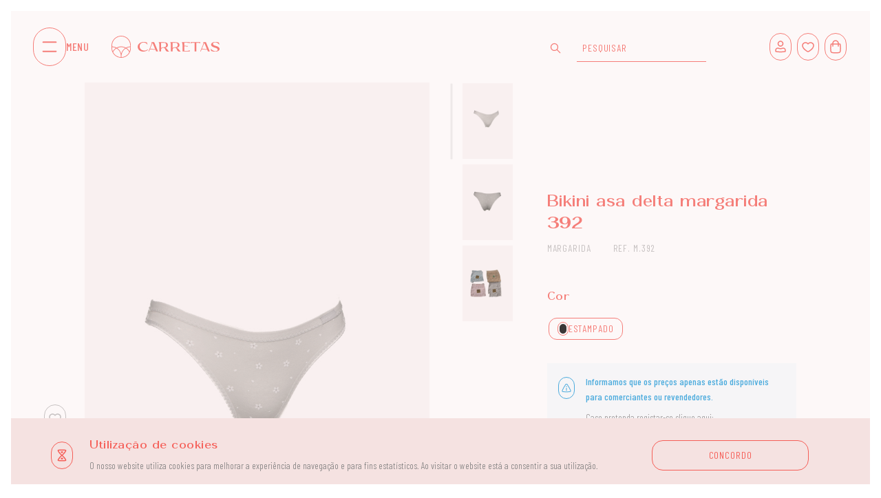

--- FILE ---
content_type: text/html; charset=utf-8
request_url: https://carretas.pt/product/M_392
body_size: 28511
content:
<!DOCTYPE html><!DOCTYPE html>
<html lang="pt">

<head>
<meta name='description' content='Loja online exclusiva para revendedores e comerciantes de roupa interior para homem, mulher e criança. Fazemos entregas em todo o país.'>

    <meta name="viewport" content="width=device-width, initial-scale=1, maximum-scale=5" />
    <meta http-equiv="content-type" content="text/html; charset=utf-8" />
    <meta name="author" content="Webincode" />
    <meta name="description" content="Bikini asa delta margarida 392">
    <meta name="theme-color" content="#FFFFFF" />
    <meta name="apple-mobile-web-app-status-bar-style" content="#FFFFFF">
    <link rel="shortcut icon" type="image/png" href="/carretas/images/favicon.png">
    <meta http-equiv="X-UA-Compatible" content="IE=edge">
    <!-- Document title -->
    <title>Bikini asa delta margarida 392 - REF. M.392 - Carretas</title>
    <link rel="canonical" href="https://carretas.pt/product/M_392" />
    
<meta property="og:image" content="https://carretas.pt/carretas/imgArtigos/M.392_204_1.jpg" />
<meta property="og:title" content="Bikini asa delta margarida 392 - Carretas" />
<meta property="og:url" content="https://carretas.pt/product/M_392" />
<meta property="og:description" content="Bikini asa delta margarida 392" />
<meta property="og:type" content="website" /> 


   <!-- Stylesheets & Fonts -->
    <link rel="stylesheet" href="/carretas/plugins/swiper/css/swiper-bundle.min.css">
    <link href="/carretas/css/plugins.css" rel="stylesheet">
    <link href="/carretas/css/style.css" rel="stylesheet">
    <link href="/carretas/css/custom.css" rel="stylesheet">
    <link href="/carretas/css/custom2.css" rel="stylesheet">
    <link href="/carretas/css/owl.carousel.min.css" rel="stylesheet">
    <link href="/carretas/css/owl.theme.default.min.css" rel="stylesheet">

    <link href="/carretas/plugins/bootstrap-datetimepicker/tempusdominus-bootstrap-4.css" rel="stylesheet">


    <script src="https://maps.google.com/maps/api/js?key=AIzaSyCS-14ErfVNOc42v6ai91NwYVdg9WxFC6g&sensor=false" type="text/javascript"></script>

<script type="application/ld+json">
 { "@context": "https://schema.org",
 "@type": "Organization",
 "name": "Carretas",
 "legalName" : "CARRETAS SOC DE MALHAS LDA",
 "url": "https://carretas.pt/",
 "logo": "https://carretas.pt/carretas/icons/logo-footer.svg",
 "address": {
 "@type": "PostalAddress",
 "streetAddress": "RUA COVA DO GRÃO, LOTE 137, CABRA FIGA",
 "addressLocality": "RIO DE MOURO",
 "addressRegion": "PT",
 "postalCode": "2635-116",
 "addressCountry": "PT"
 },
 "contactPoint": {
 "@type": "ContactPoint",
 "contactType": "customer support",
 "telephone": "[+351212891083]",
 "email": "carretas@carretas.pt"
 },
 "sameAs": [ 
 "https://www.facebook.com/carretas.socmalhaslda",
 "https://www.instagram.com/carretaslingerie/"
 ]}
</script>
<script type="application/ld+json">
{
  "@context": "https://schema.org",
  "@type": "Product",
  "image": "https://carretas.pt/carretas/imgArtigos/M.392_204_1.jpg",
  "name": "Bikini asa delta margarida 392",
  "description": "VENDA CX DE (12 UNID.)",
  "productID":"M.392",
  "url":"https://carretas.pt/product/M_392",
  "gender":"SENHORA",
  "brand":{
  	"@type":"Brand",
  	"name":"MARGARIDA"
  },
  "offers":{
  	"@type":"Offer",
  	"priceCurrency":"EUR",
  	"price":"",
  	"availability":"http://schema.org/InStock",
  	"itemCondition":"http://schema.org/NewCondition"
  }
}
</script>

<!-- Google tag (gtag.js) -->
<script async src="https://www.googletagmanager.com/gtag/js?id=G-X9D7WX59JG"></script>
<script>
  window.dataLayer = window.dataLayer || [];
  function gtag(){dataLayer.push(arguments);}
  gtag('js', new Date());
  gtag('config', 'G-X9D7WX59JG');
</script>

</head>

<style> 
body {
     background:  #FFFFFF;
}
</style>

<body><body >

                                                                <style>
    #titInteressar{
        display: none;
    }
    .modal-content{
        border-radius: 0;
    }
    .menuMobile{
        display:none;
    }
    #AvisoSessao{
        background: #F6FBFE;
        margin-top:32px;
        padding:16px;
        display: inline-flex;
        width: 100%;
    }
    
    #AvisoSessao .principal{
        color: #189BDC;
        font-family: 'Barlow Condensed';
        font-style: normal;
        font-weight: 500;
        font-size: 14px;
        line-height: 22px;
        margin-bottom:8px;
    }
    #AvisoSessao .secundary{
        color: #7A7A7A;
        font-family: 'Barlow Condensed';
        font-style: normal;
        font-weight: 300;
        font-size: 14px;
        line-height: 22px;
        margin-bottom:8px;
    }
    #AvisoSessao .link{
        font-family: 'Barlow Condensed';
        font-style: normal;
        font-weight: 400;
        font-size: 14px;
        line-height: 22px;
        letter-spacing: 0.0625em;
        text-decoration-line: underline;
        text-transform: uppercase;
        color: #189BDC;
        margin-bottom:0;
    }
    #AvisoSessao .alert{
        border: 0.5px solid #189BDC;
        border-radius: 24px;
        box-sizing: border-box;
        height:32px;
        width:24px;
        display: inline-flex;
        align-items: center;
        justify-content: center;
        padding: 8px 4px;
    }
    /** {*/
    /*  transition: all .6s ease;*/
    /*}*/
    .info2{
        font-size: 14px;
        color: #EF9894;
        width: 18px;
        height: 22px;
        border-radius: 8px;
        /* border: 0.5px solid var(--primary-background-primar-1, #EF9894); */
        text-align: center;
        display: inline-flex;
        align-items: center;
        /* padding: 5px 2px 5px 2px; */
        margin-left: 8px;
        justify-content: center;
        /*transition: all .3s ease;*/
    }
    .info2:hover{
        display: inline-flex;
        align-items: center;
        width: 78px;
        height: 22px;
        padding: 5px 2px 5px 2px;
        border: 0.5px solid var(--primary-background-primar-1, #EF9894);
    }
    .info2 img{
        width: 14px !important;
        height: 14px !important;
    }
    
    .info2:hover .extra-info2{
        display:block;
    }
    .divInfo{
        display: inline-flex;
        align-items: center;
        margin-bottom: 16px;
    }
    
    .divInfo .TextBigLight.text-tertiary{
        margin-bottom:0;
    }
    
    .extra-info2{
        display: none;
        line-height: 30px;
        font-size: 12px;
        margin-left: 3px;
        color: var(--primary-background-primar-1, #EF9894);
        font-size: 12px;
        font-family: Barlow Condensed;
        font-weight: 300;
        line-height: 16px;
        text-transform: uppercase;
    }
    
    .extra-info {
        /*display: none;*/
        line-height: 30px;
        font-size: 12px;
        margin-left: 3px;
        color: var(--primary-background-primar-1, #EF9894);
        font-size: 12px;
        font-family: Barlow Condensed;
        font-weight: 300;
        line-height: 16px;
        text-transform: uppercase;
    }
    
    .info {
        font-size: 14px;
        color: #EF9894;
        width: fit-content;
        height: 22px;
        border-radius: 8px;
        border: 0.5px solid var(--primary-background-primar-1, #EF9894);
        text-align:center;
        display: inline-flex;
        align-items: flex-end;
        padding: 3px 8px 3px 8px;
        margin-left: 8px;
        transition: all .6s ease;
    }
    .info img{
        width: 14px;
        height: 14px;
    }
    
    .ulLateral ul li a{
        background-color: #faf5f5;
        height: 110px;
        width: 73px;
        display: block;
        margin-bottom: 8px;
    }
    .ulLateral ul li a .produto-img-peq{
        mix-blend-mode: multiply !important;
        /*margin-bottom: 0 !important;*/
    }
    
    #PrecoProduto{
        display: inline-flex;
        justify-content: center;
        align-items: center;
        margin-bottom: 8px;
    }
    
    #PortesGratis{
        background: #FEEBD5;
        /*width: 362px;*/
        /*height: 64px;*/
        gap:16px;
        display: inline-flex;
        align-items: center;
        padding:16px;
        margin-top:16px;
        margin-bottom:32px;
    }
    
    #PortesGratis p{
        font-size: 14px;
        font-family: Barlow Condensed;
        font-style: normal;
        font-weight: 500;
        line-height: 22px;
        color: var(--primary);
        margin:0;
    }
    
    #PortesGratis span{
        border: 0.5px solid var(--primary);
        border-radius: 24px;
        box-sizing: border-box;
        height: 32px;
        width: 24px;
        display: inline-flex;
        align-items: center;
        justify-content: center;
        padding: 8px 4px;
        margin-top: 4px;
    }
    
    #pagina-produto .quantidade .butao-quantidade{
        border-radius: 12px;
        width: 24px;
        height: 32px;
    }
    #pagina-produto .quantidade .quantidade-valor{
        border-radius: 12px;
        height: 32px;
        min-height: 0;
    }
    
    @media (max-width: 991.98px){
        #header{
            position: absolute;
        }
        #titInteressar{
            display: block;
        }
        
        #header, .side-menu-bg, .side-menu{
            display:none;
        }
        .menuMobile{
            display: inline-flex;
            position: absolute;
            z-index: 2;
            padding-left: 8px;
            padding-right: 8px;
            flex-direction: row;
            align-items: center;
            justify-content: space-between;
            width: 100%;
            margin-top:16px;
        }
        #symbols-container:first-child{
            margin-right:0;
            margin-left:16px;
        }
        #symbols-container:last-child{
            margin-right:16px;
        }
    }
</style>

<div class="body-inner">
    <!-- PAGE ID [I] = menu --> 
                                                                <!---->
    <style>
        #header #menu-btn{
            gap:16px;
            margin-right:32px;
        }
        #header #menu-btn p.primary.TextBigMedium{
            letter-spacing: 0.64px;
            margin:0;
        }
        @media (max-width: 991.98px){
            #header #menu-btn{
                gap:8px;
                margin-right:16px;
            }
        }
    </style>
    
    <header id="header" data-transparent="true" data-fullwidth="true" class="dark submenu-light header-always-fixed" data-sticky="100">
        <div class="header-inner">
            <div id="menu-btn">
                    <a class="menu-container" href="javascript:OpenCategories()">
                        <img class="menu-lines" src="/carretas/icons/basil_menu-outline.svg" alt="Abrir categorias">
                    </a>
                    <p class="primary TextBigMedium">MENU</p>
                </div>
                <!--Logo-->
                <div id="logo-container" class="mx-0">
                    <a class="logo-a" href="/">
                        <img id="logo-icon" class="d-none d-lg-flex" src="/carretas/icons/logo.svg" alt="Carretas">
                        <img id="logo-text" src="/carretas/icons/carretas.svg" alt="Carretas">
                    </a>
                </div>
                <h5 id="page-name-tag" class="primary d-lg-flex d-none mb-0"></h5>
                <!--End: Logo-->
                <!-- end: search -->
                <!--Header Extras-->
                <div class="header-extras">
                    <ul class="container-menu-symbols">
                        <li class="d-none d-lg-block">
                            <img class="search-icon" src="/carretas/icons/basil_search-outline.svg" alt="Pesquisa">
                            <input id="inputSearch" class="search-input" type="text" placeholder="PESQUISAR" style="border-radius: 0; vertical-align: middle;">
                        </li>
                        <li>
                            <a id="symbols-container" href="/my-account">
                                <img class="menu-symbols" src="/carretas/icons/basil_user-outline.svg" alt="Perfil">
                            </a>
                        </li>
                        <li class="d-none d-lg-block">
                            <a id="symbols-container" href="/wishlist">
                                <img class="menu-symbols" src="/carretas/icons/basil_heart_red.svg" alt="Favoritos">
                            </a>
                        </li>
                        <li>
                            <a id="symbols-container" class="ATTDatacomponent" href="/cart" style="margin-right: 2px;">
                                <img class="menu-symbols" src="/carretas/icons/basil_shopping-bag-outline.svg" alt="">
                                <!--<img class="menu-symbols" src="/carretas/icons/#datacomponent46#" alt="">-->
                            </a>
                        </li>
                    </ul>
                </div>
                <!--end: Header Extras-->
                <!--Navigation Resposnive Trigger-->
                <!-- <div id="mainMenu-trigger">
                    <a class="lines-button x"><span class="lines"></span></a>
                </div> -->
                <!--end: Navigation Resposnive Trigger-->
                <!--Navigation-->
        </div>
    </header>
                                                             <!-- PAGE ID [F] = menu --> 
    
    <!-- PAGE ID [I] = side-menu --> 
                                                                <div id="close-side-menu-div" class="side-menu-bg collapse"></div> 
                <div class="side-menu">
                    <div class="nav-container">
                        <div class="side-menu-nav">
                            <div class="align-left">
                                <a id="close-side-menu" class="menu-container">
                                        <img class="menu-close" src="/carretas/icons/basil_cross-outline.svg" alt="Fechar menu">
                                </a>
                                <a class="logo-a" href="/">
                                    <img id="logo-icon" class="d-none d-lg-flex" src="/carretas/icons/logo.svg" alt="carretas">
                                    <img id="logo-text" src="/carretas/icons/carretas.svg" alt="Carretas">
                                </a>
                            </div>
                            <div class="align-right d-lg-none">
                                <a id="symbols-container" href="/my-account">
                                    <img class="menu-symbols" src="/carretas/icons/basil_user-outline.svg" alt="Meu Perfil">
                                </a>
                                <a id="symbols-container" class="mx-0" href="/cart">
                                    <img class="menu-symbols" src="/carretas/icons/basil_shopping-bag-outline.svg" alt="Carrinho">
                                </a>                    
                            </div>
                        </div>
                        <div class="side-menu-search d-lg-none d-flex">
                            <img class="search-icon" src="/carretas/icons/basil_search-outline.svg" alt="Pesquisa">
                            <input id="inputSearchMobile" class="search-input" type="text" placeholder="PESQUISAR" style="border-radius: 0;">
                        </div>
                        <div class="side-menu-btn">
                            <button class="cat-btn" value="44">SENHORA</button><button class="cat-btn" value="38">HOMEM</button><button class="cat-btn" value="40">CRIANÇA</button><button class="cat-btn" value="48">BEBÉ</button><button class="cat-btn" value="49">UNISEXO</button>
                        </div>
                    </div>
                    <div class="side-menu-destaques">
                        <a href="/products-list?txtflt03=Novidades" id="highlighted" class="cat-destaques">
                            <h5 class="mb-0">Novidades</h5>
                        </a>
                        <!--    COMENTADO, CASO O CLIENTE QUEIRA ALTERAR FUTURAMENTE    -->
                        <!--<a href="/products-list" class="cat-destaques">-->
                        <!--    <h5 class="mb-0">Tendências</h5>-->
                        <!--</a>-->
                        <!--<a href="/products-list" id="highlighted" class="cat-destaques">-->
                        <!--    <h5 class="mb-0">Nova coleção</h5>-->
                        <!--</a>-->
                    </div>
                    <div class="side-menu-cat" id="familia_genero">
                        
                    </div>
                    <div class="side-menu-info">
                        <div class="info-tag">
                            <a href="/about-us">
                                <p class="mb-0">Quem somos</p>
                            </a>
                        </div>
                        <div class="info-tag">
                            <a href="/stores">
                                <p class="mb-0">As nossas lojas</p>
                            </a>
                        </div>
                        <div class="info-tag">
                            <a href="/contacts">
                                <p class="mb-0">Contactos</p>
                            </a>
                        </div>
                        <div class="info-tag">
                            <a href="/wishlist">
                                <p class="mb-0">Favoritos</p>
                            </a>
                        </div>
                    </div>
                </div>
                                                             <!-- PAGE ID [F] = side-menu --> 
    <!-- Content -->
        <div class="modal fade" id="modal-img" tabindex="-1" role="modal" aria-hidden="true"
            aria-labelledby="modal-label-img">
            <div class="modal-dialog">
                <div class="modal-content">
                    <div class="modal-body">
                        <div class="row justify-content-center">
                            <div class="col-md-1">

                            </div>
                            <div class="row col-md-10 justify-content-center">
                                <div class="col-md-6">
        <img class="produto-img-grande img-modal" src="/carretas/imgArtigos/M.392_204_1.jpg" alt="Imagem Produto">
</div><div class="col-md-6">
        <img class="produto-img-grande img-modal" src="/carretas/imgArtigos/M.392_204_2.jpg" alt="Imagem Produto">
</div><div class="col-md-6">
        <img class="produto-img-grande img-modal" src="/carretas/imgArtigos/M.392_204_3.jpg" alt="Imagem Produto">
</div>
                            </div>

                            <div class="col-md-1">
                                <a class="butao-fechar" data-bs-target="#modal-img" data-bs-toggle="modal" href="#"><img
                                    src="/carretas/icons/basil_cross-outline.svg" alt="Fechar"></a>
                            </div>
                        </div>

                    </div>
                </div>
            </div>

        </div>
        <section id="page-content">
            <div class="container-fluid" id="pagina-produto">
                <div class="menuMobile row">
                    <a id="symbols-container" onclick="history.back()">
                        <img class="menu-symbols" src="/carretas/icons/basil_arrow-left-outline.svg" alt="Voltar atrás">
                    </a>
                    <a id="symbols-container" href="/cart">
                        <!--<img class="menu-symbols" src="/carretas/icons/basil_shopping-bag-outline.svg" alt="">-->
                        <div id="carrinhoSimbolo">
                            <img class="menu-symbols" src="/carretas/icons/basil_shopping-bag-outline.svg" alt="">
                        </div>
                        
                    </a>
                </div>
                <div class="row">
                    <div class="col-lg-1 lateral">
                        <div class="sticky" id="barra-lateral">
                             
                            <button class="butao-lateral botao-m-coracao" onclick="AdicionarWishlist('M.392', 'Bikini asa delta margarida 392', this)" style="border: 0.5px solid #B8B8B8 !important">
                                <img src="/carretas/icons/basil_heart_cinza.svg" alt="Adicionar aos Favoritos"></button>
                            <a class="butao-lateral botao-m-modal" data-bs-target="#modal-img" data-bs-toggle="modal" href="#">
                                <img src="/carretas/icons/basil_expand-outline.svg" alt="Abrir imagem maior"></a>
                        </div>
                    </div>
                    <div class="col-lg-5 col-produto-img">
                        <div class="lateral-mobile">
                            
                            <button class="butao-lateral botao-m-coracao" onclick="AdicionarWishlist('M.392', 'Bikini asa delta margarida 392', this)" style="border: 0.5px solid #B8B8B8 !important">
                                <img src="/carretas/icons/basil_heart_cinza.svg" alt="Adicionar aos Favoritos"></button>
                            <a class="butao-lateral botao-m-modal" data-bs-target="#modal-img" data-bs-toggle="modal" href="#"><img
                                    src="/carretas/icons/basil_expand-outline.svg" alt="Abrir imagem maior"></a>
                        </div>
                        <div class="produto-img" id="imgGrande">
                            
                        </div>
                        <div class="row descricaoProduto">
                            <div class="col-lg-8">
                                <h6 class="primary">Descrição</h6>
                                <p id="descricaoCompleta" class="contenttext">VENDA CX DE (12 UNID.)</p>
                                <h6 class="primary">Composição</h6>
                                <p class="contenttext">90%ALGODÃO 10%ELASTANO</p> 
                            </div>
                        </div>
                    </div>

                    <div class="col-lg-1 d-none d-lg-block">
                        <div class="sticky" id="images-preview">
                            <div class="col-lg-1">
                                <div class="progress">
                                    <div class="progress-bar" role="progressbar" aria-valuenow="25"
                                        aria-valuemin="0" aria-valuemax="100"></div>
                                </div>
                            </div>
                            <div class="col-lg ulLateral" style="padding: 0; margin-top: -2px;">
                                <ul style="list-style-type: none;
                                                margin-left: 16px;
                                                padding-left: 0px;" id="imgLateral">
                                    
                                </ul>
                            </div>

                        </div>
                    </div>
                    <div class="col-lg-4 produto-compra">
                        <span class="linhaSeparacao"><span class="linha"></span></span>
                        <div class="sticky" style="top:calc(100vh - 606px)">
                            <style>
                                .composto{
                                    display:flex;
                                    flex-direction:row;
                                    align-items:center;
                                    gap:8px;
                                    border-radius:8px;
                                    color:#FFFFFF;
                                    padding:4px 8px;
                                    background:#8E0AF5;
                                    margin-bottom:16px;
                                    width:fit-content;
                                }
                                .composto p{
                                    margin:0;
                                    color:inherit;
                                    font-family: Barlow Condensed;
                                    font-weight:500;
                                    font-size:12px;
                                    line-height:16px;
                                }
                                .composto img{
                                    width:16px;
                                    height:16px;
                                }
                            </style>
                            <div class="composto d-none">
                                <img src="/carretas/icons/basil_stack-outline.svg" alt="Informação">
                                <p class="captionBold">PRODUTO COMBINADO</p>
                            </div>
                            <h4 class="primary">Bikini asa delta margarida 392</h4>
                            <div id="PrecoProduto">
                                <p class="TextBigLight preco-produto"></p>
                                <div class="info">
                                  <img src="/carretas/icons/basil_info-circle-outline.svg" alt="Informação">
                                  <span class="extra-info">
                                    PREÇO S/IVA
                                  </span>
                                </div>
                            </div>
                            
                            <div class="row">
                                <p class="buttontext marca-ref">MARGARIDA</p>
                                <p class="buttontext marca-ref">REF. M.392</p>
                            </div>
                            
                            <div id="PortesGratis" class="d-none">
                                <span>
                                    <img src="/carretas/icons/basil_telegram-outline.svg" alt="Informação">
                                </span>
                                <div>
                                <p>OFERTA DE LANÇAMENTO: PORTES GRÁTIS EM COMPRAS SUPERIORES A 75 EUR S/IVA</p>
                                <p style="font-size: 14px;
                                            color: #7A7A7A;
                                            font-family: Barlow Condensed;
                                            font-style: normal;
                                            font-weight: 300;
                                            line-height: 22px;
                                            text-transform: uppercase;"
                                            >Oferta válida até dia 10 de Agosto</p>
                                </div>
                            </div>
                            
                            <div id="tamanhoProduto">
                                <div class="tamanho">
      <h6 class="primary">Tamanho</h6>
      <label class="buttontext" for="tamanho_85">
<input type="radio" name="tamanho" id="tamanho_85" onclick="ChangeTamanho(85);">
4</label><label class="buttontext" for="tamanho_242">
<input type="radio" name="tamanho" id="tamanho_242" onclick="ChangeTamanho(242);">
5</label><label class="buttontext" for="tamanho_86">
<input type="radio" name="tamanho" id="tamanho_86" onclick="ChangeTamanho(86);">
6</label>             
</div>
                            </div>
                            
                            <div class="cor">
     <h6 class="primary">Cor</h6>
     <label class="buttontext" for="cor_204" id="cor_prod_204">
    <input type="radio" name="cor" id="cor_204" onclick="ChangeColorV2(204);">
    <span class="cor-produto" style="border:1px solid ;"><span class="cor-produto-int" style="background-color:;"></span></span> ESTAMPADO
</label>
</div>
                            <div class="quantidade" id="divQuantidade">
                                <h6 class="primary">Quantidade</h6>
<div class="row">
         <div class="col-lg-6">
                         <a class="butao-quantidade" id="botaomenos" onclick="botaoMenos()"><img src="/carretas/icons/basil_minus-outline.svg"></a>
                         <!--<input type="number" numeric class="TextBigMedium quantidade-valor" id="valorQuantidade" value="1" min="1" oninput="this.value = !!this.value && Math.abs(this.value) >= 1 ? Math.abs(this.value) : null">-->
                         <input type="number" numeric class="TextBigMedium quantidade-valor" id="valorQuantidade" value="12" min="12" oninput="this.value = !!this.value && Math.abs(this.value) >= 1 ? Math.abs(this.value) : null;InputValue(this.value);">
                         <a class="butao-quantidade" id="botaomais" onclick="botaoMais()"><img src="/carretas/icons/basil_plus-outline.svg"></a>
            </div>
  <div class="col-lg-6" style="margin-top: 10px;">
      <span class="stock bg-success "></span>
       <p class="buttonboldtext stock-texto"> Disponivel</p>
        <p class="caption valor" id="valorStock">48 Unidades</p>
  </div>
</div>

                            </div>
                            
                            <style>
                                .compostoInfo{
                                    background:#F6F0FA;
                                    margin-top:32px;
                                    border-radius: 8px;
                                }
                                .compostoInfo .titulo{
                                    padding:8px 16px;
                                    background:#E4CEF5;
                                    border-radius: 8px 8px 0 0;
                                }
                                .compostoInfo .titulo p{
                                    margin:0;
                                    color:#8E0AF5;
                                    font-family: Barlow Condensed;
                                    font-weight:500;
                                    font-size:12px;
                                    line-height:16px;
                                }
                                .compostoInfo .prodComposto{
                                    border-radius: 0 0 8px 8px;
                                    padding:16px;
                                    display:flex;
                                    flex-direction: row;
                                    justify-content:space-between;
                                }
                                .compostoInfo .prodComposto .parte1{
                                    display:flex;
                                    flex-direction: row;
                                    gap:16px;
                                }
                                .compostoInfo .prodComposto .img{
                                    position:relative;
                                }
                                .compostoInfo .prodComposto .img img{
                                    height:64px;
                                    width:57px;
                                    object-fit: cover;
                                }
                                .compostoInfo .prodComposto .img span.qtt{
                                    border-radius:100%;
                                    height:24px;
                                    width:24px;
                                    background:#8E0AF5;
                                    display: flex;
                                    align-items: center;
                                    justify-content: center;
                                    font-family: Barlow Condensed;
                                    font-weight:500;
                                    font-size:12px;
                                    line-height:16px;
                                    color:#FFFFFF;
                                    position: absolute;
                                    top: -12px;
                                    left: -12px;
                                }
                                .compostoInfo .prodComposto .produto p{
                                    font-family: Barlow Condensed;
                                    font-weight:300;
                                    font-size:12px;
                                    line-height:16px;
                                    margin:0 !important;
                                }
                                .compostoInfo .prodComposto p.forte{
                                    color:#8E0AF5;
                                }
                                .compostoInfo .prodComposto .forte{
                                    font-weight:500 !important;
                                }
                                .compostoInfo .prodComposto p.captionBold{
                                    font-family: Barlow Condensed;
                                    font-weight:500;
                                    font-size:12px;
                                    line-height:16px;
                                    margin:0;
                                    color:#8E0AF5;
                                }
                                .compostoInfo .prodComposto .produto {
                                    display:flex;
                                    flex-direction:column;
                                    gap:12px;
                                }
                                .compostoInfo .prodComposto .produto .desc{
                                    display:flex;
                                    flex-direction:column;
                                }
                                .compostoInfo .prodComposto .produto .tamcor{
                                    display:flex;
                                    flex-direction: row;
                                    align-items:center;
                                    justify-content:space-between;
                                    gap: 32px;
                                }
                                .compostoInfo .prodComposto .parte2{
                                    display: flex;
                                    flex-direction: column;
                                    align-items: flex-end;
                                    justify-content: space-between;
                                }
                                .compostoInfo .prodComposto .parte2 .value {
                                    display:flex;
                                    flex-direction:row;
                                    gap:4px;
                                    align-items:center;
                                    
                                }
                                .compostoInfo .prodComposto .parte2 .value button{
                                    background:transparent;
                                    box-sizing: border-box;
                                    border: 0.5px solid #8E0AF5;
                                    border-radius: 20px;
                                    width: 16px;
                                    height: 24px;
                                    display: inline-flex;
                                    flex-direction: row;
                                    justify-content: center;
                                    align-items: center;
                                    cursor: pointer;
                                    vertical-align: top;
                                }
                                .compostoInfo .prodComposto .parte2 .value button img{
                                    height:16px;
                                }
                                
                                .compostoInfo .prodComposto .parte2 .value input{
                                    display: inline-block;
                                    /*margin: 0 8px;*/
                                    /*padding: 8px 16px;*/
                                    vertical-align: top;
                                    border: 0.5px solid #8E0AF5;
                                    border-radius: 16px;
                                    box-sizing: border-box;
                                    width: 32px;
                                    height: 24px;
                                    text-align: center;
                                    color: var(--text-tertiary);
                                    min-height: auto;
                                    background:transparent;
                                }
                            </style>
                            
                            <div class="compostoInfo d-none" id="DescicaoComposto">
                                <!--<div class="titulo">-->
                                <!--    <p class="captionBold">ESTE PRODUTO PERTENCE A ESTE CONJUNTO:</p>-->
                                <!--</div>-->
                                <!--<div>-->
                                <!--   <div class="prodComposto">-->
                                <!--        <div class="parte1">-->
                                <!--            <div class="img">-->
                                <!--                <span class="qtt">1x</span>-->
                                <!--                <img src="/carretas/imgArtigos/82630_9_3.jpg">-->
                                <!--            </div>-->
                                <!--            <div class="produto">-->
                                <!--                <span class="desc">-->
                                <!--                    <p class="forte">Soutien sem aro e sem borda</p>-->
                                <!--                    <p>REF. 10454SOCLK</p>-->
                                <!--                </span>-->
                                <!--                <span class="tamcor">-->
                                <!--                    <p>TAMANHO: <span class="forte">XL</span></p>-->
                                <!--                    <p>COR: <span class="forte">VERMELHO ROUGE</span></p>-->
                                <!--                </span>-->
                                <!--            </div>-->
                                <!--        </div>-->
                                <!--        <div class="parte2">-->
                                <!--            <p class="captionBold">5,00 EUR</p>-->
                                <!--            <div class="value">-->
                                <!--                <button>-->
                                <!--                    <img src="/carretas/icons/basil_minus-outline.svg">-->
                                <!--                </button>-->
                                <!--                <input type="number" value="3">-->
                                <!--                <button>-->
                                <!--                    <img src="/carretas/icons/basil_plus-outline.svg">-->
                                <!--                </button>-->
                                <!--            </div>-->
                                <!--        </div>-->
                                        
                                <!--    </div>-->
                                <!--    <div class="prodComposto">-->
                                <!--        <div class="parte1">-->
                                <!--            <div class="img">-->
                                <!--                <span class="qtt">1x</span>-->
                                <!--                <img src="/carretas/imgArtigos/82630_9_3.jpg">-->
                                <!--            </div>-->
                                <!--            <div class="produto">-->
                                <!--                <span class="desc">-->
                                <!--                    <p class="forte">Soutien sem aro e sem borda</p>-->
                                <!--                    <p>REF. 10454SOCLK</p>-->
                                <!--                </span>-->
                                <!--                <span class="tamcor">-->
                                <!--                    <p>TAMANHO: <span class="forte">XL</span></p>-->
                                <!--                    <p>COR: <span class="forte">VERMELHO ROUGE</span></p>-->
                                <!--                </span>-->
                                <!--            </div>-->
                                <!--        </div>-->
                                <!--        <div class="parte2">-->
                                <!--            <p class="captionBold">5,00 EUR</p>-->
                                <!--            <div class="value">-->
                                <!--                <button>-->
                                <!--                    <img src="/carretas/icons/basil_minus-outline.svg">-->
                                <!--                </button>-->
                                <!--                <input type="number" value="3">-->
                                <!--                <button>-->
                                <!--                    <img src="/carretas/icons/basil_plus-outline.svg">-->
                                <!--                </button>-->
                                <!--            </div>-->
                                <!--        </div>-->
                                <!--    </div>-->
                                <!--</div>-->
                            </div>
                            
                            <a class="botaoAdicionar buttontext primary" id="AdicionarCarrinho">
                                Adicionar <img src="/carretas/icons/basil_shopping-bag-outline.svg" alt="Adicionar ao carrinho">
                            </a>
                            <div class="d-none" id="AvisoSessao">
                                <div class="" style="text-align: center; margin-right: 16px; margin-top: 4px;">
                                    <span class="alert">
                                        <img src="/carretas/icons/basil_info-triangle-outline.svg" alt="Informação">
                                    </span>
                                    
                                </div>
                                <div class="">
                                    <p class="principal">Informamos que os preços apenas estão disponíveis para comerciantes ou revendedores.</p>
                                    <p class="secundary">Caso pretenda registar-se clique aqui:</p>
                                    <a href="/register" class="link">Registar-me</a>
                                </div>
                            </div>
                            <a class="botaoAdicionar buttontext primary d-none" id="IniciarSessao" href="/my-account">
                                Iniciar Sessão
                            </a>
                            <div class="row justify-content-center descricaoProdutoMobile">
                                <h6 class="primary">Descrição</h6>
                                <p id="descricaoCompleta" class="contenttext">VENDA CX DE (12 UNID.)</p>
                                <h6 class="primary">Composição</h6>
                                <p class="contenttext">90%ALGODÃO 10%ELASTANO</p>
                            </div>
                        </div>
                    </div>
                </div>
            </div>
            <!-- Tambem lhe pode interessar -->
            <div class="container-fluid" id="interessar">
                <div class="col-lg-11 offset-lg-1" style="position: relative;">
    <h3 class="primary interessar-tit">Também lhe <br id="titInteressar">pode interessar.</h3>
    <!--<span class="caption primary valor-slot">01 / 05</span>-->
</div>

<div class="carousel interessar-total" data-dots="false" data-items-xs="2" data-autoplay="15000"> 
<div class="carousel-item" id="prod_10655">
    <div class="tamanho-carousel">
        <button onclick="AdicionarWishlist('10655', 'CUECA MODERNA YSABEL MORA 10655', this)" class="heart" style="border: 0.5px solid #FFFFFF !important">
                       <span class="heart-span"><img src="/carretas/icons/basil_heart_white.svg" alt="Adicionar aos favoritos"></span>
        </button >
       <a href="/product/10655">
        <div class="tamanho-carousel-img imgTambem">
            <img src="/carretas/imgArtigos/10655_9_1.jpg" style="object-fit: cover;" alt="Imagem artigo">
            <div class="composto d-none">
	            <img src="/carretas/icons/basil_stack-outline.svg" alt="Composto">
	            <p class="captionBold">PRODUTO COMBINADO</p>
            </div>
            
        </div>
</a>
    </div>
    <p class="TextBigMedium text-primary">CUECA MODERNA YSABEL MORA 10655</p>  
    <!--<p class="TextBigLight text-tertiary"></p>-->
    <div class="divInfo d-none">
           <p class="TextBigLight text-tertiary"></p>
         <div class="info2">
             <img src="/carretas/icons/basil_info-circle-outline.svg" alt="Informação">
             <span class="extra-info2">
             PREÇO S/IVA
             </span>
        </div>
    </div>    
    <div style="margin-left: 8px; gap: 12px;display: flex;margin-top:8px;">
        <style>
#prod_10655_9.picked,
#prod_10655_9:hover{
    border: 1px solid #000000 !important;
}
</style>

<span class="cor-produto picked"  id="prod_10655_9" onclick="ShowImgCor(this,'10655_9_1.jpg', '10655')"><span class="cor-produto-int" style="background-color:#000000 !important;"></span></span>

<style>
#prod_10655_291.picked,
#prod_10655_291:hover{
    border: 1px solid  !important;
}
</style>

<span class="cor-produto "  id="prod_10655_291" onclick="ShowImgCor(this,'10655_291_1.jpg', '10655')"><span class="cor-produto-int" style="background-color: !important;"></span></span>


    </div>

</div><div class="carousel-item" id="prod_D_401">
    <div class="tamanho-carousel">
        <button onclick="AdicionarWishlist('D_401', 'ASA DELTA SAMLESS DOPAL 401', this)" class="heart" style="border: 0.5px solid #FFFFFF !important">
                       <span class="heart-span"><img src="/carretas/icons/basil_heart_white.svg" alt="Adicionar aos favoritos"></span>
        </button >
       <a href="/product/D_401">
        <div class="tamanho-carousel-img imgTambem">
            <img src="/carretas/imgArtigos/D.401_11_1.jpg" style="object-fit: cover;" alt="Imagem artigo">
            <div class="composto d-none">
	            <img src="/carretas/icons/basil_stack-outline.svg" alt="Composto">
	            <p class="captionBold">PRODUTO COMBINADO</p>
            </div>
            
        </div>
</a>
    </div>
    <p class="TextBigMedium text-primary">ASA DELTA SAMLESS DOPAL 401</p>  
    <!--<p class="TextBigLight text-tertiary"></p>-->
    <div class="divInfo d-none">
           <p class="TextBigLight text-tertiary"></p>
         <div class="info2">
             <img src="/carretas/icons/basil_info-circle-outline.svg" alt="Informação">
             <span class="extra-info2">
             PREÇO S/IVA
             </span>
        </div>
    </div>    
    <div style="margin-left: 8px; gap: 12px;display: flex;margin-top:8px;">
        <style>
#prod_D_401_11.picked,
#prod_D_401_11:hover{
    border: 1px solid linear-gradient(45deg, #ECA7A8, #ADE096, #9BBEE9) !important;
}
</style>

<span class="cor-produto picked"  id="prod_D_401_11" onclick="ShowImgCor(this,'D.401_11_1.jpg', 'D_401')"><span class="cor-produto-int" style="background-color:linear-gradient(45deg, #ECA7A8, #ADE096, #9BBEE9) !important;"></span></span>


    </div>

</div><div class="carousel-item" id="prod_10599">
    <div class="tamanho-carousel">
        <button onclick="AdicionarWishlist('10599', 'CUECA BRASILEIRA   YSABEL MORA  10599', this)" class="heart" style="border: 0.5px solid #FFFFFF !important">
                       <span class="heart-span"><img src="/carretas/icons/basil_heart_white.svg" alt="Adicionar aos favoritos"></span>
        </button >
       <a href="/product/10599">
        <div class="tamanho-carousel-img imgTambem">
            <img src="/carretas/imgArtigos/10599_51_1.jpg" style="object-fit: cover;" alt="Imagem artigo">
            <div class="composto d-none">
	            <img src="/carretas/icons/basil_stack-outline.svg" alt="Composto">
	            <p class="captionBold">PRODUTO COMBINADO</p>
            </div>
            
        </div>
</a>
    </div>
    <p class="TextBigMedium text-primary">CUECA BRASILEIRA   YSABEL MORA  10599</p>  
    <!--<p class="TextBigLight text-tertiary"></p>-->
    <div class="divInfo d-none">
           <p class="TextBigLight text-tertiary"></p>
         <div class="info2">
             <img src="/carretas/icons/basil_info-circle-outline.svg" alt="Informação">
             <span class="extra-info2">
             PREÇO S/IVA
             </span>
        </div>
    </div>    
    <div style="margin-left: 8px; gap: 12px;display: flex;margin-top:8px;">
        <style>
#prod_10599_51.picked,
#prod_10599_51:hover{
    border: 1px solid  !important;
}
</style>

<span class="cor-produto picked"  id="prod_10599_51" onclick="ShowImgCor(this,'10599_51_1.jpg', '10599')"><span class="cor-produto-int" style="background-color: !important;"></span></span>


    </div>

</div><div class="carousel-item" id="prod_P_L6525">
    <div class="tamanho-carousel">
        <button onclick="AdicionarWishlist('P_L6525', 'CUECA BRASILEIRA PROMISE L6525', this)" class="heart" style="border: 0.5px solid #FFFFFF !important">
                       <span class="heart-span"><img src="/carretas/icons/basil_heart_white.svg" alt="Adicionar aos favoritos"></span>
        </button >
       <a href="/product/P_L6525">
        <div class="tamanho-carousel-img imgTambem">
            <img src="/carretas/imgArtigos/P.L6525_9_1.jpg" style="object-fit: cover;" alt="Imagem artigo">
            <div class="composto d-none">
	            <img src="/carretas/icons/basil_stack-outline.svg" alt="Composto">
	            <p class="captionBold">PRODUTO COMBINADO</p>
            </div>
            
        </div>
</a>
    </div>
    <p class="TextBigMedium text-primary">CUECA BRASILEIRA PROMISE L6525</p>  
    <!--<p class="TextBigLight text-tertiary"></p>-->
    <div class="divInfo d-none">
           <p class="TextBigLight text-tertiary"></p>
         <div class="info2">
             <img src="/carretas/icons/basil_info-circle-outline.svg" alt="Informação">
             <span class="extra-info2">
             PREÇO S/IVA
             </span>
        </div>
    </div>    
    <div style="margin-left: 8px; gap: 12px;display: flex;margin-top:8px;">
        <style>
#prod_P_L6525_9.picked,
#prod_P_L6525_9:hover{
    border: 1px solid #000000 !important;
}
</style>

<span class="cor-produto picked"  id="prod_P_L6525_9" onclick="ShowImgCor(this,'P.L6525_9_1.jpg', 'P_L6525')"><span class="cor-produto-int" style="background-color:#000000 !important;"></span></span>


    </div>

</div><div class="carousel-item" id="prod_10613">
    <div class="tamanho-carousel">
        <button onclick="AdicionarWishlist('10613', 'CUECA MAXI RENDADA  YSABEL MORA  10613', this)" class="heart" style="border: 0.5px solid #FFFFFF !important">
                       <span class="heart-span"><img src="/carretas/icons/basil_heart_white.svg" alt="Adicionar aos favoritos"></span>
        </button >
       <a href="/product/10613">
        <div class="tamanho-carousel-img imgTambem">
            <img src="/carretas/imgArtigos/10613_9_1.jpg" style="object-fit: cover;" alt="Imagem artigo">
            <div class="composto d-none">
	            <img src="/carretas/icons/basil_stack-outline.svg" alt="Composto">
	            <p class="captionBold">PRODUTO COMBINADO</p>
            </div>
            
        </div>
</a>
    </div>
    <p class="TextBigMedium text-primary">CUECA MAXI RENDADA  YSABEL MORA  10613</p>  
    <!--<p class="TextBigLight text-tertiary"></p>-->
    <div class="divInfo d-none">
           <p class="TextBigLight text-tertiary"></p>
         <div class="info2">
             <img src="/carretas/icons/basil_info-circle-outline.svg" alt="Informação">
             <span class="extra-info2">
             PREÇO S/IVA
             </span>
        </div>
    </div>    
    <div style="margin-left: 8px; gap: 12px;display: flex;margin-top:8px;">
        <style>
#prod_10613_9.picked,
#prod_10613_9:hover{
    border: 1px solid #000000 !important;
}
</style>

<span class="cor-produto picked"  id="prod_10613_9" onclick="ShowImgCor(this,'10613_9_1.jpg', '10613')"><span class="cor-produto-int" style="background-color:#000000 !important;"></span></span>

<style>
#prod_10613_24.picked,
#prod_10613_24:hover{
    border: 1px solid  !important;
}
</style>

<span class="cor-produto "  id="prod_10613_24" onclick="ShowImgCor(this,'10613_24_1.jpg', '10613')"><span class="cor-produto-int" style="background-color: !important;"></span></span>


    </div>

</div><div class="carousel-item" id="prod_19451">
    <div class="tamanho-carousel">
        <button onclick="AdicionarWishlist('19451', 'TANGA   YSABEL MORA 19451', this)" class="heart" style="border: 0.5px solid #FFFFFF !important">
                       <span class="heart-span"><img src="/carretas/icons/basil_heart_white.svg" alt="Adicionar aos favoritos"></span>
        </button >
       <a href="/product/19451">
        <div class="tamanho-carousel-img imgTambem">
            <img src="/carretas/imgArtigos/19451_9_1.jpg" style="object-fit: cover;" alt="Imagem artigo">
            <div class="composto d-none">
	            <img src="/carretas/icons/basil_stack-outline.svg" alt="Composto">
	            <p class="captionBold">PRODUTO COMBINADO</p>
            </div>
            
        </div>
</a>
    </div>
    <p class="TextBigMedium text-primary">TANGA   YSABEL MORA 19451</p>  
    <!--<p class="TextBigLight text-tertiary"></p>-->
    <div class="divInfo d-none">
           <p class="TextBigLight text-tertiary"></p>
         <div class="info2">
             <img src="/carretas/icons/basil_info-circle-outline.svg" alt="Informação">
             <span class="extra-info2">
             PREÇO S/IVA
             </span>
        </div>
    </div>    
    <div style="margin-left: 8px; gap: 12px;display: flex;margin-top:8px;">
        <style>
#prod_19451_9.picked,
#prod_19451_9:hover{
    border: 1px solid #000000 !important;
}
</style>

<span class="cor-produto picked"  id="prod_19451_9" onclick="ShowImgCor(this,'19451_9_1.jpg', '19451')"><span class="cor-produto-int" style="background-color:#000000 !important;"></span></span>

<style>
#prod_19451_333.picked,
#prod_19451_333:hover{
    border: 1px solid  !important;
}
</style>

<span class="cor-produto "  id="prod_19451_333" onclick="ShowImgCor(this,'19451_333_1.jpg', '19451')"><span class="cor-produto-int" style="background-color: !important;"></span></span>


    </div>

</div><div class="carousel-item" id="prod_10625">
    <div class="tamanho-carousel">
        <button onclick="AdicionarWishlist('10625', 'CUECA ALTA YSABEL MORA 10625', this)" class="heart" style="border: 0.5px solid #FFFFFF !important">
                       <span class="heart-span"><img src="/carretas/icons/basil_heart_white.svg" alt="Adicionar aos favoritos"></span>
        </button >
       <a href="/product/10625">
        <div class="tamanho-carousel-img imgTambem">
            <img src="/carretas/imgArtigos/10625_9_1.jpg" style="object-fit: cover;" alt="Imagem artigo">
            <div class="composto d-none">
	            <img src="/carretas/icons/basil_stack-outline.svg" alt="Composto">
	            <p class="captionBold">PRODUTO COMBINADO</p>
            </div>
            
        </div>
</a>
    </div>
    <p class="TextBigMedium text-primary">CUECA ALTA YSABEL MORA 10625</p>  
    <!--<p class="TextBigLight text-tertiary"></p>-->
    <div class="divInfo d-none">
           <p class="TextBigLight text-tertiary"></p>
         <div class="info2">
             <img src="/carretas/icons/basil_info-circle-outline.svg" alt="Informação">
             <span class="extra-info2">
             PREÇO S/IVA
             </span>
        </div>
    </div>    
    <div style="margin-left: 8px; gap: 12px;display: flex;margin-top:8px;">
        <style>
#prod_10625_9.picked,
#prod_10625_9:hover{
    border: 1px solid #000000 !important;
}
</style>

<span class="cor-produto picked"  id="prod_10625_9" onclick="ShowImgCor(this,'10625_9_1.jpg', '10625')"><span class="cor-produto-int" style="background-color:#000000 !important;"></span></span>

<style>
#prod_10625_391.picked,
#prod_10625_391:hover{
    border: 1px solid  !important;
}
</style>

<span class="cor-produto "  id="prod_10625_391" onclick="ShowImgCor(this,'10625_391_1.jpg', '10625')"><span class="cor-produto-int" style="background-color: !important;"></span></span>

<style>
#prod_10625_392.picked,
#prod_10625_392:hover{
    border: 1px solid  !important;
}
</style>

<span class="cor-produto "  id="prod_10625_392" onclick="ShowImgCor(this,'10625_392_1.jpg', '10625')"><span class="cor-produto-int" style="background-color: !important;"></span></span>


    </div>

</div><div class="carousel-item" id="prod_19618">
    <div class="tamanho-carousel">
        <button onclick="AdicionarWishlist('19618', 'CUECA ALTA REDUCTORA   YSABEL MORA  19618', this)" class="heart" style="border: 0.5px solid #FFFFFF !important">
                       <span class="heart-span"><img src="/carretas/icons/basil_heart_white.svg" alt="Adicionar aos favoritos"></span>
        </button >
       <a href="/product/19618">
        <div class="tamanho-carousel-img imgTambem">
            <img src="/carretas/imgArtigos/19618_9_1.jpg" style="object-fit: cover;" alt="Imagem artigo">
            <div class="composto d-none">
	            <img src="/carretas/icons/basil_stack-outline.svg" alt="Composto">
	            <p class="captionBold">PRODUTO COMBINADO</p>
            </div>
            
        </div>
</a>
    </div>
    <p class="TextBigMedium text-primary">CUECA ALTA REDUCTORA   YSABEL MORA  19618</p>  
    <!--<p class="TextBigLight text-tertiary"></p>-->
    <div class="divInfo d-none">
           <p class="TextBigLight text-tertiary"></p>
         <div class="info2">
             <img src="/carretas/icons/basil_info-circle-outline.svg" alt="Informação">
             <span class="extra-info2">
             PREÇO S/IVA
             </span>
        </div>
    </div>    
    <div style="margin-left: 8px; gap: 12px;display: flex;margin-top:8px;">
        <style>
#prod_19618_9.picked,
#prod_19618_9:hover{
    border: 1px solid #000000 !important;
}
</style>

<span class="cor-produto picked"  id="prod_19618_9" onclick="ShowImgCor(this,'19618_9_1.jpg', '19618')"><span class="cor-produto-int" style="background-color:#000000 !important;"></span></span>

<style>
#prod_19618_23.picked,
#prod_19618_23:hover{
    border: 1px solid #DBB695 !important;
}
</style>

<span class="cor-produto "  id="prod_19618_23" onclick="ShowImgCor(this,'19618_23_1.jpg', '19618')"><span class="cor-produto-int" style="background-color:#DBB695 !important;"></span></span>


    </div>

</div><div class="carousel-item" id="prod_M_371">
    <div class="tamanho-carousel">
        <button onclick="AdicionarWishlist('M_371', 'BIKINI ASA DELTA MARGARIDA 371', this)" class="heart" style="border: 0.5px solid #FFFFFF !important">
                       <span class="heart-span"><img src="/carretas/icons/basil_heart_white.svg" alt="Adicionar aos favoritos"></span>
        </button >
       <a href="/product/M_371">
        <div class="tamanho-carousel-img imgTambem">
            <img src="/carretas/imgArtigos/M.371_11_1.jpg" style="object-fit: cover;" alt="Imagem artigo">
            <div class="composto d-none">
	            <img src="/carretas/icons/basil_stack-outline.svg" alt="Composto">
	            <p class="captionBold">PRODUTO COMBINADO</p>
            </div>
            
        </div>
</a>
    </div>
    <p class="TextBigMedium text-primary">BIKINI ASA DELTA MARGARIDA 371</p>  
    <!--<p class="TextBigLight text-tertiary"></p>-->
    <div class="divInfo d-none">
           <p class="TextBigLight text-tertiary"></p>
         <div class="info2">
             <img src="/carretas/icons/basil_info-circle-outline.svg" alt="Informação">
             <span class="extra-info2">
             PREÇO S/IVA
             </span>
        </div>
    </div>    
    <div style="margin-left: 8px; gap: 12px;display: flex;margin-top:8px;">
        <style>
#prod_M_371_11.picked,
#prod_M_371_11:hover{
    border: 1px solid linear-gradient(45deg, #ECA7A8, #ADE096, #9BBEE9) !important;
}
</style>

<span class="cor-produto picked"  id="prod_M_371_11" onclick="ShowImgCor(this,'M.371_11_1.jpg', 'M_371')"><span class="cor-produto-int" style="background-color:linear-gradient(45deg, #ECA7A8, #ADE096, #9BBEE9) !important;"></span></span>


    </div>

</div><div class="carousel-item" id="prod_P_L5713">
    <div class="tamanho-carousel">
        <button onclick="AdicionarWishlist('P_L5713', 'TANGA LUXURY  PROMISE L5713', this)" class="heart" style="border: 0.5px solid #FFFFFF !important">
                       <span class="heart-span"><img src="/carretas/icons/basil_heart_white.svg" alt="Adicionar aos favoritos"></span>
        </button >
       <a href="/product/P_L5713">
        <div class="tamanho-carousel-img imgTambem">
            <img src="/carretas/imgArtigos/P.L5713_356_1.jpg" style="object-fit: cover;" alt="Imagem artigo">
            <div class="composto d-none">
	            <img src="/carretas/icons/basil_stack-outline.svg" alt="Composto">
	            <p class="captionBold">PRODUTO COMBINADO</p>
            </div>
            
        </div>
</a>
    </div>
    <p class="TextBigMedium text-primary">TANGA LUXURY  PROMISE L5713</p>  
    <!--<p class="TextBigLight text-tertiary"></p>-->
    <div class="divInfo d-none">
           <p class="TextBigLight text-tertiary"></p>
         <div class="info2">
             <img src="/carretas/icons/basil_info-circle-outline.svg" alt="Informação">
             <span class="extra-info2">
             PREÇO S/IVA
             </span>
        </div>
    </div>    
    <div style="margin-left: 8px; gap: 12px;display: flex;margin-top:8px;">
        <style>
#prod_P_L5713_356.picked,
#prod_P_L5713_356:hover{
    border: 1px solid  !important;
}
</style>

<span class="cor-produto picked"  id="prod_P_L5713_356" onclick="ShowImgCor(this,'P.L5713_356_1.jpg', 'P_L5713')"><span class="cor-produto-int" style="background-color: !important;"></span></span>


    </div>

</div>
</div>
            </div>
        </section>
        <!-- end: Content -->
    
    <!-- PAGE ID [I] = footer --> 
                                                                <style>
        /* WHATSAPP */
        .divWhatsapp{
            position: fixed;
            bottom: 32px;
            right: 32px;
            z-index: 3;
            width: 64px;
            height: 80px;
            background: #FFF;
            padding: 4px;
            border-radius: 32px;
        }
        .divWhatsapp .whatsappLink{
            display: flex;
            justify-content: center;
            width: 56px;
            height: 72px;
            border: 1px solid #F45952;
            border-radius: 32px;
            align-items: center;
            background-color: #FFF !important;
        }
        .divWhatsapp .whatsappLink p{
            display:none;
            margin:0;
            font-family: Barlow Condensed;
            font-size: 14px;
            font-style: normal;
            font-weight: 400;
            line-height: 22px; /* 157.143% */
            letter-spacing: 0.875px;
            text-transform: uppercase;
        }
        .divWhatsapp:hover{
            width:fit-content;
        }
        .divWhatsapp:hover .whatsappLink{
            width:auto;
            padding: 20px;
            display:flex;
            flex-direction:row;
            align-items: center;
            gap:8px;
        }
        .divWhatsapp:hover .whatsappLink p{
            display:block;
        }
        .whatsappLink img{
            height:40px;
        }
        @media (max-width: 991.98px) {
            .divWhatsapp{
                bottom: 16px;
                right: 16px;
            }
            /*.divWhatsapp.whatsappLink{*/
            /*    width: 50px;*/
            /*    height: 60px;*/
            /*}*/
            /*.whatsappLink img{*/
            /*    height:40px;*/
            /*}*/
        }
    /* END WHATSAPP */
    </style>
    <div class="divWhatsapp">
        <a href="https://wa.me/351961135336" target="_blank" class="whatsappLink" title="Whatsapp">
            <img src="/carretas/icons/Whatsapp.png" alt="Whatsapp">
            <p class="primary">Contacto-nos pelo WhastApp</p>
        </a>
    </div>
        
        
        
        <!-- Footer -->
        <footer id="footer">
            <!-- Footer de Be Beautiful -->
            <!-- Em algumas das páginas, este Footer tem que desaparecer  -->
            <!--<div class="footer-content be-beautiful">
                <h1 style="color: #FFFFFF;">Be beautiful.</h1>
            </div>-->
            <!--end: Footer de Be Beautiful -->
            <!-- Footer de Opção -->
            <div class="footer-content opcao bg">
                <div class="container-fluid">
                    <div class="row">
                        <div class="col-lg-2 offset-lg-1 mobile-space">
                            <div class="widget">
                                <img src="/carretas/icons/logo-footer.svg" alt="Logotipo Carretas">
                            </div>
                            <p>Rua cova do grão, lote 137, cabra figa <br>
                                2635-116 rio de mouro<br>Sintra, lisboa
                                <br>
                                <br>
                                capital social: €50.000,00<br>
                                NIF: 502 836 873
                            </p>
                            <a href="https://www.facebook.com/carretas.socmalhaslda" target="_blank" class="img-social"><span class="img-social-span"><img
                                        src="/carretas/icons/basil_facebook-outline.svg" alt="Facebook"></span></a>
                            <a href="https://www.instagram.com/carretaslingerie/" target="_blank" class="img-social" style="margin-left: 16px;"><span class="img-social-span"><img
                                        src="/carretas/icons/basil_instagram-outline.svg" alt="Instagram"></span></a>
                        </div>
                        <div class="col-lg-2 offset-lg-1 col-5 mobile-space-zero">
                            <div class="widget">
                                <div class="widget-title">
                                    <h5 class="primary">Empresa</h5>
                                </div>
                                <ul class="list">
                                    <li><a href="/about-us">Sobre nós</a></li>
                                    <li><a href="/stores">As nossas lojas</a></li>
                                    <li><a href="/contacts">contactos</a></li>
                                </ul>
                            </div>
                        </div>
                        <div class="col-lg-2 col-7 mobile-space-zero">
                            <div class="widget">
                                <div class="widget-title">
                                    <h5 class="primary">Condições legais</h5>
                                </div>
                                <ul class="list">
                                    <li><a href="/terms_conditions">Termos e condições</a></li>
                                    <li><a href="/privacy">Politicas de privacidade</a></li>
                                    <li><a href="/cookies_policy">Politicas de cookies</a></li>
                                    <li><a href="http://www.centroarbitragemlisboa.pt/" target="_blank">Resolução de litígios</a></li>
                                    <li><a href="https://www.livroreclamacoes.pt/" target="_blank">Livro de reclamações</a></li>
                                </ul>
                            </div>
                        </div>
                        <div class="col-lg-4 opcao-desktop">
                            <div class="widget">
                                <div class="widget-title">
                                    <h5 class="primary">Apoio ao cliente</h5>
                                </div>
                                <p style="margin-bottom: 42px;">tel. <a href="tel:+351 212 891 083" style="color: var(--text-secondary); font-weight: inherit;">+351 212 891 083</a><br>
                                    (custo de chamada para a rede fixa nacional)</p>
                                <a href="mailto:carretas@carretas.pt"
                                    class="button-bold primary">carretas@carretas.pt</a>
                            </div>
                        </div>
                    </div>

                </div>
            </div>
            <!--end: Footer de Opção -->

            <!-- BE YOU -->
            <div class="footer-content be-you tertiary-bg-primary">
                <div class="container">
                    <div class="row">
                        <h2 class="primary text-center">be you.</h2>
                    </div>
                    <div class="row justify-content-center img-row">
                        <span class="img-beyou">
                            <span class="img-beyou-span">
                                <img src="/carretas/icons/beyou_1.svg" alt="be you.">
                            </span>
                        </span>
                        <span class="img-beyou">
                            <span class="img-beyou-span">
                                <img src="/carretas/icons/beyou_2.svg" alt="be you.">
                            </span>
                        </span>
                    </div>
                </div>
            </div>
            <!--end: BE YOU -->

            <!-- Copyright -->
            <div class="copyright-content">
                <div class="container-fluid">
                    <div class="copyright-text">
                        <div class="row">
                            <div class="col-lg-6 align-self-center">
                                <img class="img-copyright opcao-mobile" src="/carretas/images/metodos.png" alt="Metodos de Pagamento">
                                <p class="caption-bold primary">CARRETAS © ALL RIGHTS RESERVED</p>
                                <p class="caption text-tertiary">EMPOWERED WITH <img style="margin-bottom: 2px; width: 12px;"
                                        src="/carretas/icons/basil_heart_red.svg" alt="Love"> BY <a
                                        href="https://webincode.com/#carretas" target="_blank" style="font-weight: inherit;color: inherit;">WEBINCODE.COM</a></p>
                            </div>
                            <div class="col-lg-6 align-self-center">
                                <img class="img-copyright opcao-desktop" src="/carretas/images/metodos.png" alt="Metodos de Pagamento">
                            </div>
                        </div>
                    </div>
                </div>
            </div>
            <!--end: Copyright -->
        </footer>
        <!-- end: Footer -->
                                                             <!-- PAGE ID [F] = footer --> 
    </div>
    <!-- PAGE ID [I] = scripts --> 
                                                                <!---->
    <script src="/carretas/js/jquery.js"></script>
    <script src="/carretas/js/plugins.js"></script>
    <script src="/carretas/js/owl.carousel.min.js"></script>
    <!--Template functions-->
    <script src="/carretas/js/functions.js"></script>
    <script src="/carretas/js/wicdbscripts.js"></script>
    <script src="/carretas/js/custom.js"></script>
    <script src="/carretas/js/custom2.js"></script>
    
    <style>
        .borderIMG{
            display: flex;
            align-items: center;
            justify-content: center;
            height: 40px;
            width: 32px;
            border: 0.5px solid #F55F58;
            border-radius: 20px;
            margin-right:24px;
        }
        #usecookies .modal-strip, #modalSuccess, #modalWarning, #bannerPromocao .modal-strip{
            max-width:100%;
            left:16px;
            right:16px;
            width: auto;
            bottom:16px;
            padding-top: 28px !important;
            padding-bottom: 28px !important;
            height: 96px;
        }
        #usecookies{
            width:100%;
            height:100%;
            position: fixed;
            right: 0;
            left: 0;
            top: 0;
            bottom: 0;
            z-index: 201;
            min-height: 100vh;
            background-color: rgb(245 226 225 / 24%);
            box-shadow: inset 0 0 0 16px white;
            
        }
        #bannerPromocao{
            width:100%;
            height:100%;
            position: fixed;
            right: 0;
            left: 0;
            top: 0;
            bottom: 0;
            z-index: 200;
            min-height: 100vh;
            box-shadow: inset 0 0 0 16px white;
        }
        /*#usecookies .blend::before{*/
        #usecookies::before, #bannerPromocao::before{
            position:absolute;
            background-color: #f5e2e1;
            mix-blend-mode:multiply;
            width:100%;
            height:100%;
            top:0;
            left:0;
            
        }
        @media (max-width: 991.98px){
            #usecookies, #bannerPromocao{
               box-shadow: inset 0 0 0 8px white; 
            }
            #usecookies .modal-strip, #modalSuccess, #modalWarning, #bannerPromocao .modal-strip{
                height:fit-content;
                left:8px;
                right:8px;
                bottom:8px;
                padding-top:24px !important;
                padding-bottom:24px !important;
            }
            #botaoConcordar, #botaoConcordarPromo{
                display: flex;
                align-items: center;
                justify-content: center;
            }
            #containerCookies, #PortesGratisModal{
                padding-left:16px;
                padding-right:16px;
            }
            #containerCookies .row .col-lg-9, #PortesGratisModal .row .col-lg-9{
                align-items:flex-start !important;
            }
        }
            
    </style>
    <!-- Warning -->
    <div id="modalWarning" class="modal-strip modal-bottom bg-primary">
        <div class="container">
            <div style="display: inline-flex;
                        flex-direction: row;
                        align-items: center;
                        justify-content: center;
                        width: 100%;">
                <!--<svg width="16" height="16" viewBox="0 0 16 16" fill="none" xmlns="http://www.w3.org/2000/svg">-->
                <!--    <path d="M15.5425 13.657L9.88562 8.00011L15.5425 2.34325L13.6569 0.457636L8 6.11449L2.34315 0.457636L0.457528 2.34325L6.11438 8.00011L0.457528 13.657L2.34315 15.5426L8 9.88573L13.6569 15.5426L15.5425 13.657Z" fill="#FFF"/>-->
                <!--</svg>-->
                <span class="borderIMG">
                    <img src="/carretas/icons/basil_cross-outline.svg" alt="Erro">
                </span>
                <h6 class="primary">
                    <span id="textWarning"></span>
                </h6>
            </div>
        </div>
    </div>
    <!-- Sucesso -->
    <div id="modalSuccess" class="modal-strip modal-bottom bg-secondary">
        <div class="container">
            <div style="display: inline-flex;
                        flex-direction: row;
                        align-items: center;
                        justify-content: center;
                        width: 100%;">
                <!--<svg width="20" height="16" viewBox="0 0 20 16" fill="none" xmlns="http://www.w3.org/2000/svg">-->
                <!--    <path d="M6.33459 11.78L1.94393 7.38932L0.0585938 9.27466L6.33459 15.5507L19.2773 2.60799L17.3919 0.722656L6.33459 11.78Z" fill="#FFF"/>-->
                <!--</svg>-->
                <span class="borderIMG">
                    <img src="/carretas/icons/basil_check-outline_red.svg" alt="Sucesso">
                </span>
                <h6 class="primary">
                    <span id="textSuccess"></span>
                </h6>
            </div>
        </div>
    </div>
    <!-- Cookies -->
    <div id="usecookies" class="" style="">
        <!--<div class="blend">-->
            <div id="modalcookies" class="modal-strip modal-bottom bg-primary modal-active py-5 px-0">
                <div class="container-lg gx-4 gx-lg-1" id="containerCookies">
                <div class="row">
                    <div class="col-lg-9 col-12 d-inline-flex" style="align-items:center;">
                        <span class="borderIMG">
                            <img src="/carretas/icons/basil_sand-watch-outline.svg" alt="Cookie">
                        </span>
                        <div>
                            <h6 class="primary">
                                Utilização de cookies
                            </h6>
                            <p class="contenttext text-tertiary mb-0 d-block d-lg-none">O nosso website utiliza cookies para melhorar a experiência de navegação e para fins estatísticos. Ao visitar o website está a consentir a sua utilização.</p>
                            <p class="contenttext text-tertiary mb-0 d-none d-lg-block">O nosso website utiliza cookies para melhorar a experiência de navegação e para fins estatísticos. Ao visitar o website está a consentir a sua utilização.</p>
                        </div>
                    </div>
                    <div class="col-lg-3 col-12 align-self-center mt-4 mt-lg-0" id="botaoConcordar">
                        <button class="button primary bg-primary text-white text-start" 
                        style=" border: 1px solid #F55F58;
                                border-radius: 16px;display: flex;
                                flex-direction: row;
                                justify-content: center;
                                align-items: center;
                                padding: 10px 32px;
                                gap: 16px;
                                width:228px">
                            CONCORDO
                        </button>
                    </div>
                </div>
            </div>
            </div>
        <!--</div>-->
    </div>
    <!-- Banner Promoção -->
    <div id="bannerPromocao" class="d-none" style="">
        <!--<div class="blend">-->
            <div id="PortesGratisModal" class="modal-strip modal-bottom modal-active py-5 px-0" style="background-color:#FED8AD;">
                <div class="container-lg gx-4 gx-lg-1" id="containerCookies">
                <div class="row">
                    <div class="col-lg-9 col-12 d-inline-flex" style="align-items:center;">
                        <span class="borderIMG">
                            <img src="/carretas/icons/basil_telegram-outline.svg" height="24" alt="Promoção">
                        </span>
                        <div>
                            <h6 class="primary">Portes grátis
                            </h6>
                            <p class="contenttext text-tertiary mb-0 d-block d-lg-none">Para celebrarmos consigo o lançamento do nosso novo website, receba as suas encomendas gratuitamente até 10 de Agosto de 2023 em compras superiores a 75 EUR S/IVA</p>
                            <p class="contenttext text-tertiary mb-0 d-none d-lg-block">Para celebrarmos consigo o lançamento do nosso novo website, receba as suas encomendas gratuitamente até 10 de Agosto de 2023 em compras superiores a 75 EUR S/IVA</p>
                        </div>
                    </div>
                    <div class="col-lg-3 col-12 align-self-center mt-4 mt-lg-0" id="botaoConcordarPromo">
                        <button class="button primary text-white text-start" 
                        style=" border: 1px solid #F55F58;
                                border-radius: 16px;display: flex;
                                flex-direction: row;
                                justify-content: center;
                                align-items: center;
                                padding: 10px 32px;
                                gap: 16px;
                                width:228px;
                                background-color: transparent">
                            FECHAR
                        </button>
                    </div>
                </div>
            </div>
            </div>
        <!--</div>-->
    </div>
    <script>
        

    </script>
    <script>
    
        GetProductsList(1, '', 54, false, function (data) {
            if(data === 'True'){
                BannerPromo()
            }else{
                console.log("SEM PROMO")
            }
        }, "", "");
    
        // 
        
        function CloseModal(modal){
            if(modal=='modalcookies') {
                $("#usecookies").hide();
            }
            if(modal== 'PortesGratisModal'){
                $("#bannerPromocao").hide();
            }
            $('#'+modal).removeClass('modal-active');
        }
        
        
        var g_CookiesNotice = document.querySelector('#usecookies')
        var g_CookiesPromo = document.querySelector('#bannerPromocao')

        if (g_CookiesNotice) {
            if (getCookie('cookies_allowed') != 'true') {
                g_CookiesNotice.style.visibility = ''
            }else{
                g_CookiesNotice.style.visibility = 'hidden'
            }
    
            g_CookiesNotice.querySelector('button').addEventListener('click', function(ev) {
                ev.preventDefault()
                g_CookiesNotice.style.visibility = 'hidden'
                CloseModal('modalcookies')
                setCookie('cookies_allowed', true)
            })
        }
        if(g_CookiesPromo){
            if (getCookie('promo_allowed') != 'true') {
                g_CookiesPromo.style.visibility = ''
            }else{
                g_CookiesPromo.style.visibility = 'hidden'
            }
            
            g_CookiesPromo.querySelector('button').addEventListener('click', function(ev) {
                ev.preventDefault()
                g_CookiesPromo.style.visibility = 'hidden'
                CloseModal('PortesGratisModal')
                setCookie('promo_allowed', true)
            })
        }
        
        
        function BannerPromo(){
            if('' != '' && ($(location).attr('href') === "https://carretas.pt/" || $(location).attr('href') === "https://carretas.pt/index_teste")){
                $("#bannerPromocao").removeClass("d-none")
            }
        }
        
        
        //COLOCA UM IFEN AO ESCREVER O 5º NÚMERO
        function writeZipcode(elem){
            var zipcode = $(elem).val();
            zipcode = zipcode.replace(/-/g, '');
            if(zipcode.length > 4) {
                $(elem).val(zipcode.substring(0, 4) + "-" + zipcode.substring(4));
            }
        }
        
        /*-------------------------------   Colocar o side-menu a ajustar para todas as páginas -------------------------------*/
        if($(window).width()> '992') {
            $(".side-menu-cat").height($(window).height() - $('.side-menu-destaques').height() - $('.side-menu-info').outerHeight() - 48 - $(".side-menu .nav-container").outerHeight());
        }
        
        
        $(window).resize(function(){
            if($(window).width()> '992') {
                $(".side-menu-cat").height($(window).height() - $('.side-menu-destaques').height() - $('.side-menu-info').outerHeight() - 48 - $(".side-menu .nav-container").outerHeight());
            }
        });
      
        
    </script>
                                                             <!-- PAGE ID [F] = scripts --> 
    <script>
        $(".cor .buttontext:first-of-type").addClass("active")
        // $(".cor .buttontext:first-of-type input").checked = true
        var corAtivo = parseInt(document.getElementsByClassName("buttontext active")[0].htmlFor.replace("cor_", ''))
        document.getElementById("cor_" + corAtivo).checked = true;
    </script>
    <!-- PAGE ID [I] = script-produto-v2 --> 
                                                                <script>
    
    var corFora = $(".cor .buttontext .cor-produto")[0];
    var corInt = $(".cor .buttontext .cor-produto .cor-produto-int")[0];
    var multiplo = 1
    //corFora.style.border ="1px solid red"
    //corInt.style.backgroundColor="red"
    function ShowImgCor(elem, img, ref) {
            var parent = $(elem).closest('.carousel-item')
            var primary = parent.find('.imgTambem img')
            var grid = $("#prod_"+ref+" .cor-produto")
            
            grid.removeClass("picked")
            $(elem).addClass("picked")
            
            if(img === '')
                img = 'semIMG.png'
            primary[0].src = '/carretas/imgArtigos/'+img
        }
    function VerificaLogin(){
        if('' === ''){
            $("#PrecoProduto").addClass("d-none");
            $("#tamanhoProduto").addClass("d-none");
            $("#divQuantidade").addClass("d-none");
            $("#AdicionarCarrinho").addClass("d-none");
            $("#IniciarSessao").removeClass("d-none");
            $("#AvisoSessao").removeClass("d-none");
            
            
        }else{
            
            GetProductsList(1, '', 54, false, function (data) {
                console.log(data)
                if(data === 'True'){
                    $("#PortesGratis").removeClass("d-none")
                    if($(window).width() >= 960){
                        $(".produto-compra .sticky").css("top", "calc(100vh - 582px - 128px)")
                        $(".produto-compra").css("margin-top", "calc(158px - 64px)")
                    }
                }
                else{
                    console.log("Não Logado")
                }
            }, "", "");
            
        }   
    }
    function iniciarConta(){
        if('' === ''){
            console.log("Teste cookie")
            var url = window.location.pathname;
            var expires = new Date();
            expires.setTime(expires.getTime() + (1 * 24 * 60 * 60 * 1000));
            document.cookie = 'url_productV2=' + url + ';expires=' + expires.toUTCString();
            // setCookie('url_product', window.location.pathname)
        }
        window.location.href="/my-account"
    }
    
    $(function(){
        VerificaLogin()
        VerificarFoto()
        var filter="txtflt01=" + corAtivo;
        // console.log(filter)
        GetProductsList(1, "M.392",18, false,
            function (data) {
                if (data != "false" && data != "REMOVE" ) {
                    $("#imgGrande").html(data);
                    GetProductsList(1, "M.392",19, false,
                        function (data) {
                            if (data != "false" && data != "REMOVE" ) {
                                $("#imgLateral").html(data);
                                //console.log(data)
                            }
                        }, "", filter
                    );
                }
            }, "", filter
        );
        GetProductsList(1, "M.392",17, false,
            function (data) {
                if (data != "false" && data != "REMOVE" ) {
                    $("#divQuantidade").html(data);
                    
                    $(".tamanho [name='tamanho']").click(function () {
                        $(".tamanho [name='tamanho']").parent().removeClass("active")
            
                        if ($(this).is(":checked")) {
                            $(this).parent().addClass("active")
                        }
            
                    })
                }
            }, "", filter
        );
        
        // GetProductsList(1, "M.392",53, false,
        //     function (data) {
        //         console.log("Valor multiplo:" +data)
        //         if(data != ''){
        //             multiplo = parseInt(data)
        //             $("#valorQuantidade").val(multiplo)
        //         }
        //     }, "", ""
        // );
        
        
        if($("#cor_prod_1").length === 1){
            $("#cor_prod_1 .cor-produto").addClass("d-none");
        }
        
        
    })
    
    function VerificarFoto(){
        var countFoto = $("#imgGrande")
        countFoto.children().remove()
        // console.log(countFoto.children().length)
        
        if(countFoto.children().length === 0){
            countFoto.append("<div id='cor_IMG' class='active'><div class='PercentagemIMG'><img id='semIMG' class='produto-img-grande img-principal' src='/carretas/imgArtigos/semIMG.png'></div></div>")
        }
    }
    
    function AdicionarWishlist(ref, desc, elem){
        ref = ref.replace('.','_')
        var url = "https://carretas.webincode.pt/product/"+ ref
        AddFavourite(0,ref, desc, url, function (data){
            //console.log(data);
    		if(data=="NOAUTH")
    		{
                ShowAlertModal('Deve iniciar a sessão para adicionar este artigo aos favoritos.', 'Warning')
            }else{
                if(data==0)
                    ShowAlertModal('Este produto já se encontra nos seus favoritos.', 'Warning')
                else{
                    $(elem).find("img").attr('src','/carretas/icons/basil_heart_red.svg')
                    $(elem).attr('style','border: 0.5px solid var(--primary) !important')
                    ShowAlertModal('Artigo adicionado aos favoritos.', 'Success')
                }
                
            }
        });
    }
    
    function AdicionarWishlistCarousel(ref, desc, elem){
        ref = ref.replace('.','_')
        var url = "https://carretas.webincode.pt/product/"+ ref
        AddFavourite(0,ref, desc, url, function (data){
            //console.log(data);
    		if(data=="NOAUTH")
    		{
                ShowAlertModal('Deve iniciar a sessão para adicionar este artigo aos favoritos.', 'Warning')
            }else{
                if(data==0)
                    ShowAlertModal('Este produto já se encontra nos seus favoritos.', 'Warning')
                else{
                    $(elem).find("img").attr('src','/carretas/icons/basil_heart_red.svg')
                    $(elem).attr('style','border: 0.5px solid var(--primary) !important')
                    ShowAlertModal('Artigo adicionado aos favoritos.', 'Success')
                }
                
            }
        });
    }
    
    function ChangeTamanho(tamanho){
        var filter="txtflt01=" + corAtivo + "&txtflt02=" + tamanho;
        GetProductsList(1, "M.392",17, false,
            function (data) {
                if (data != "false" && data != "REMOVE" ) {
                    $("#divQuantidade").html(data);
                    
                    $(".tamanho [name='tamanho']").click(function () {
                        $(".tamanho [name='tamanho']").parent().removeClass("active")
            
                        if ($(this).is(":checked")) {
                            $(this).parent().addClass("active")
                        }
                    })
                    
                    ProdComposto()
                }
            }, "", filter
        );
        
        // GetProductsList(1, "M.392",53, false,
        //     function (data) {
        //         console.log("Valor multiplo:" +data)
        //         if(data != ''){
        //             multiplo = parseInt(data)
        //             $("#valorQuantidade").val(multiplo)
        //         }
        //     }, "", ""
        // );
    }
    
    function ChangeColorV2(cor){
        corAtivo = cor
        var teste = $("#cor_prod_"+cor)
        var divIMGid = $(".produto-img #cor_"+cor)
        var divIMG = $(".produto-img :not(img)")
        var divLateralID = $("#cor_lateral_"+cor)
        var divLateral = $(".ulLateral ul div")
        var divSemIMG = $("#semIMG").length
        
        if(divIMGid && divSemIMG === 0){
            divIMG.removeClass("active")
            divIMG.addClass("d-none")
            divLateral.addClass("d-none")
            //teste.css("border","none")
            
            divIMGid.addClass("active")
            divIMGid.removeClass("d-none")
            divLateralID.removeClass("d-none")
            window.scrollTo({ top: 0, behavior: 'smooth' })
        }
        
        VerificarFoto()
        var filter="txtflt01=" + cor;
        
        GetProductsList(1, "M.392",18, false,
            function (data) {
                if (data != "false" && data != "REMOVE" ) {
                    $("#imgGrande").html(data);
                    GetProductsList(1, "M.392",16, false,
                        function (data) {
                            if (data != "false" && data != "REMOVE" ) {
                                $("#tamanhoProduto").html(data);
                                
                                $(".tamanho [name='tamanho']").click(function () {
                                    $(".tamanho [name='tamanho']").parent().removeClass("active")
                        
                                    if ($(this).is(":checked")) {
                                        $(this).parent().addClass("active")
                                    }
                        
                                })
                            }
                        }, "", filter
                    );
                    GetProductsList(1, "M.392",19, false,
                        function (data) {
                            if (data != "false" && data != "REMOVE" ) {
                                $("#imgLateral").html(data);
                                // console.log(data)
                            }
                        }, "", filter
                    );
                    
        
                    GetProductsList(1, "M.392",17, false,
                        function (data) {
                            if (data != "false" && data != "REMOVE" ) {
                                $("#divQuantidade").html(data);
                                
                                $(".tamanho [name='tamanho']").click(function () {
                                    $(".tamanho [name='tamanho']").parent().removeClass("active")
                        
                                    if ($(this).is(":checked")) {
                                        $(this).parent().addClass("active")
                                    }
                        
                                })
                            }
                        }, "", filter
                    );
                    
                    // GetProductsList(1, "M.392",53, false,
                    //     function (data) {
                    //         console.log("Valor multiplo:" +data)
                    //         if(data != ''){
                    //             multiplo = parseInt(data)
                    //             $("#valorQuantidade").val(multiplo)
                    //         }
                    //     }, "", ""
                    // );
                }
            }, "", filter
        );

        VerificarFoto()
        //GetDataComponent("tamanhoProduto", "", cor, 16, 1, false, "",function (data) {console.log(data)})
    }
    
    
    
    // JC 02/05/2024
    var ArrayComposto = ''
    function ProdComposto(){
        var corComposto = ''
        var tamanhoComposto = ''
        corComposto = $("#pagina-produto .cor label.active").text().trim()
        tamanhoComposto = $("#pagina-produto .tamanho label.active").text().trim()
        var filtroComposto = 'M.392 | COR:'+corComposto+' | TAMANHO:'+tamanhoComposto+';'
        
        
        GetProductsList(1, filtroComposto,73, false,
            function (data) {
                if (data != "false" && data != "REMOVE" ) {
                    
                    $("#DescicaoComposto").html(data)
                    
                    if($("#DescicaoComposto .prodComposto").length === 1){
                        $("#DescicaoComposto .prodComposto .parte2 .value").addClass("d-none")
                    }
                    
                    if($(window).width() > '992') {
                        $("#pagina-produto .produto-compra").css('margin-top', '0')
                        var value = "calc(100dvh -  (100dvh - " + $('#pagina-produto .sticky').height() +"px - 24px))"
                        console.log(value)
                        $("#pagina-produto .sticky").css('top', 120)
                    }
                    
                    $("#DescicaoComposto").removeClass("d-none")
                }else{
                    $("#DescicaoComposto").addClass("d-none")
                }
            }, "", '?debug'
        );
    }
    
    function botaoMaisComposto(id, ref){
        var input = $("#DescicaoComposto [data-reference='"+ref+"'][data-id='"+id+"'] input")
        var quantidadeMaxima = parseInt(input.attr('data-stock'))
        
        var qttPrincipal = $("#valorQuantidade").val()
        
        var qttTotalComposto = 0
        for(var i = 0; i < $("#DescicaoComposto .prodComposto").length; i++){
            qttTotalComposto = qttTotalComposto + parseInt($($("#DescicaoComposto .prodComposto input")[i]).val())
        }
        
        
        
        var add = parseInt(input.val());
        // var sumMultiplo = parseInt($("#valorQuantidade").attr("min"))
        if(qttPrincipal <= qttTotalComposto){
            ShowAlertModal('O total de todos não pode passar de '+qttPrincipal+' unidades', 'Warning')
            return
        }else{
            if (add < quantidadeMaxima && add < qttPrincipal )
                add++;
            else if(add >= quantidadeMaxima && add < qttPrincipal){
                ShowAlertModal('Nao há stock suficiente desse artigo para satisfazer o seu pedido', 'Warning')
            }else if(add >= qttPrincipal){
                ShowAlertModal('A quantidade do produto principal é inferior ao pedido deste mesmo', 'Warning')
            }
        }
        
        
        input.val(add)
        $("#DescicaoComposto [data-reference='"+ref+"'][data-id='"+id+"'] .img span.qtt").text(add+'x')
    }
    
    function botaoMenosComposto(id, ref){
        var input = $("#DescicaoComposto [data-reference='"+ref+"'][data-id='"+id+"'] input")
        var add = parseInt(input.val());
        if(add > 0){
            add--
        }
        input.val(add)
        $("#DescicaoComposto [data-reference='"+ref+"'][data-id='"+id+"'] .img span.qtt").text(add+'x')
        
    }
    
    
    function botaoMais(){
        var quantidadeMaxima = parseInt($("#valorStock").text().replace(" Unidades", ""))
        
        if(!$("#DescicaoComposto").hasClass("d-none")){
            var stock = 0
            if($("#DescicaoComposto .prodComposto").length === 1){
                stock = $("#DescicaoComposto input").attr("data-stock")
            }else{
                for(var i = 0; i < $("#DescicaoComposto .prodComposto").length; i++){
                    stock = stock + parseInt($($("#DescicaoComposto [data-reference] input")[i]).attr('data-stock'))
                }
            }
            
            
            if(quantidadeMaxima > stock){
                quantidadeMaxima = stock
            }
        }
        
        var add = parseInt($("#valorQuantidade").val());
        var sumMultiplo = parseInt($("#valorQuantidade").attr("min"))
        if (add < quantidadeMaxima && sumMultiplo < quantidadeMaxima)
            if(sumMultiplo === 1){
                add++;
            }
            else{
                add = add + sumMultiplo
            }
        else{
            // ShowAlertModal('O artigo neste tamanho só tem ' + quantidadeMaxima + ' Unidades', 'Warning')
            ShowAlertModal('Nao há stock suficiente desse artigo para satisfazer o seu pedido', 'Warning')
        }
        $("#valorQuantidade").val(add)
        
        // JC 02/05/2024
        if(!$("#DescicaoComposto").hasClass("d-none") && $("#DescicaoComposto .prodComposto").length === 1){
            $("#DescicaoComposto .prodComposto .img span.qtt").text(add+'x')
        }
    }
    function botaoMenos(){
        var qttTotalComposto = 0
        if($("#DescicaoComposto .prodComposto").length > 1){
            for(var i = 0; i < $("#DescicaoComposto .prodComposto").length; i++){
                qttTotalComposto = qttTotalComposto + parseInt($($("#DescicaoComposto .prodComposto input")[i]).val())
            }
        }else{
            qttTotalComposto = qttTotalComposto + parseInt($("#DescicaoComposto .prodComposto input").val())
        }
        
        
        var menMunltiplo =  parseInt($("#valorQuantidade").attr("min"))
        var teste = menMunltiplo;
        var add = parseInt($("#valorQuantidade").val());
        
        if(qttTotalComposto >= add && add > 1){
            ShowAlertModal('Remova primeiro quantidade no produto composto', 'Warning')
            return
        }
        
        if (add > 1){
            if(menMunltiplo === 1){
                add--;
            }
            else if(teste - add != 0){
                add = add - menMunltiplo
            }
            
            $("#valorQuantidade").val(add);
            
            // JC 02/05/2024
            if(!$("#DescicaoComposto").hasClass("d-none") && $("#DescicaoComposto .prodComposto").length === 1){
                $("#DescicaoComposto .prodComposto .img span.qtt").text(add+'x')
            }
        }
    }
    
    var timeInput = null
    function InputValue(val){
        var quantidadeMaxima = parseInt($("#valorStock").text().replace(" Unidades", ""))
        var valorSumado = 0
        var valorMultiplo = parseInt($("#valorQuantidade").attr("min"))
        
        clearTimeout(timeInput)
        timeInput = setTimeout(function(){
            if(valorMultiplo > 1){
               if(val <= 0){
                   console.log(val)
                   $("#valorQuantidade").val(valorMultiplo);
               }else if(!Number.isInteger(val/valorMultiplo)){
                   ShowAlertModal('Artigo vendido em quantidade multiplas de '+ valorMultiplo +' em '+valorMultiplo, 'Warning')
                   $("#valorQuantidade").val(valorMultiplo);
               }else if(val > quantidadeMaxima){
                   $("#valorQuantidade").val(quantidadeMaxima);
                   ShowAlertModal('Nao há stock suficiente desse artigo para satisfazer o seu pedido', 'Warning')
               }
            }else{
                if(val <= 0){
                   $("#valorQuantidade").val(1);
                }
                else if(quantidadeMaxima >= val){
                    $("#valorQuantidade").val(val);
                }
                else if(quantidadeMaxima < val){
                    $("#valorQuantidade").val(quantidadeMaxima);
                    ShowAlertModal('Nao há stock suficiente desse artigo para satisfazer o seu pedido', 'Warning')
                }
            }
        },350);
        
    }
    
    function ShowAlertModal(msg, tipe){
        $('#text'+tipe).html(msg);
        $('#modal'+tipe).addClass('modal-active');
        window.setTimeout( function(){ $('#modal'+tipe).removeClass('modal-active');}, 4000 )
    }

    VerificarFoto()
    console.log($("#semIMG").length)
    if($("#semIMG").length > 0){
        if ($(window).scrollTop() <= $(".produto-img .active .img-principal:last-child").position().top) {
            var percentagem = ($(window).scrollTop() * 100) / $(".produto-img .active .img-principal:last-child").position().top;
            $(".progress-bar").css("width", percentagem + "%");
        }
        $(window).scroll(function () {
            if ($(this).scrollTop() > ($(".descricaoProduto").position().top - $(this).outerHeight() + 100)) {
                $("#div-margin-imgs").addClass("d-none")
            } else {
                $("#div-margin-imgs").removeClass("d-none")

            }

            if ($(this).scrollTop() <= $(".produto-img .active .PercentagemIMG:last-child").position().top) {
                var percentagem = ($(this).scrollTop() * 100) / $(".produto-img .active .PercentagemIMG:last-child").position().top;
                $(".progress-bar").css("width", percentagem + "%");
            }
        })
    }

        $("#images-preview").css("margin-bottom", $(".descricaoProduto").height() + 64 + 112)
        $("#barra-lateral").css("margin-bottom", $(".descricaoProduto").height() + 64 + 112)

        

        $(".cor [name='cor']").click(function () {
            $(".cor [name='cor']").parent().removeClass("active")

            if ($(this).is(":checked")) {
                $(this).parent().addClass("active")
            }

        })

        $(".tamanho [name='tamanho']").click(function () {
            $(".tamanho [name='tamanho']").parent().removeClass("active")

            if ($(this).is(":checked")) {
                $(this).parent().addClass("active")
            }

        })
        
        $("#AdicionarCarrinho").click(function(){
            var tamanho = $(".tamanho [name='tamanho']")
            var cor = $(".cor [name='cor']")
            var quantidade = $("#valorQuantidade").val()
            var tamanhoChild = $("#tamanhoProduto").children().length
            
            var corSelecionada=$(".cor .buttontext.active input").attr("id").replace("cor_","")
            var count = 0
            var errorT = 0
            var errorC = 0
            
            if('' == ''){
                ShowAlertModal('Faça o login para adicionar ao carrinho', 'Warning')
                return
            }
            
            if(tamanho.is(":checked")){
                count++
            }else{
                errorT++
            }
            
            if(cor.is(":checked")){
                count++
            }else{
                errorC++
            }
            
            
            
            if(errorC === 1 && errorT === 1){
                console.log("teste")
                ShowAlertModal('Selecione um tamanho e uma cor', 'Warning')
                return
            }
            if(errorC === 1 && errorT === 0){
                ShowAlertModal('Selecione uma cor', 'Warning')
                return
            }
            if(errorT === 1 && errorC === 0 &&  $(".tamanho .buttontext.active input").length === 0 && tamanhoChild != 0){
                ShowAlertModal('Selecione um tamanho', 'Warning')
                return
            }else{
                var tamanhoSelecionada
                if(tamanhoChild === 0){
                    tamanhoSelecionada = 243;
                    console.log(tamanhoSelecionada)
                    count ++
                }else{
                    tamanhoSelecionada= $(".tamanho .buttontext.active input").attr("id").replace("tamanho_","")
                    console.log(tamanhoSelecionada)
                }
                
            }
            
            if(count === 2){
                AddProductToCartByRef('M.392', 'Bikini asa delta margarida 392', quantidade, corSelecionada, tamanhoSelecionada)
                
            }
        })
        
        /*---------------------------   ADICIONAR CARRINHO   -----------------------------------*/
        function AddProductToCartByRef(reference, description, quantity, color, size) {
            
            if (reference == null || description == null || quantity == null /*|| color == null || size == null*/) {
                return;
            }
            var filter="";
            
            if(color!="" && size!=""){
                filter="txtflt01=" + size + "&txtflt02=" + color;
            }
            if(color=="" && size!=""){
                filter="txtflt01=" + size;
            }
            if(color!="" && size==""){
                filter="txtflt02=" + color;
            }
           
            // var pathname = window.location.href;
            GetProductsList(1, reference, 28, false, function (data) {
                console.log(data);
                var array = new Array();
                array = data.split('Stock:');
                var quantidadeStock = $("#valorStock").text().replace(" Unidades", "")
                
                if(parseInt(array[1])<=0 || (parseInt(quantity)+parseInt(array[2])) > parseInt(array[1]) || data=="" || parseInt(quantidadeStock) < parseInt(quantity)) {
                    // ShowAlertModal('Máximo de ' + parseInt(array[1]) + ' unidades!', 'Warning')
                    ShowAlertModal('Nao há stock suficiente desse artigo para satisfazer o seu pedido.', 'Warning')
                    return;
                }
                
                // var stockExcedido = false;
                // artigosCarrinho.forEach(function(ref){
                //     if(ref=="M.392" && parseInt(array[2]) >= parseInt(array[1])) {
                //         stockExcedido = true;
                //         return;
                //     }
                // })
                
                // if(stockExcedido) {
                //     ShowAlertModal('Já tem a quantidade máxima dísponivel no seu carrinho!', 'Warning')
                //     return;
                // }
                
                if(!$("#DescicaoComposto").hasClass("d-none")){
                    var linhasCompostos = $("#DescicaoComposto .prodComposto").length
                    
                    if(linhasCompostos === 1){
                        var refComp= $("#DescicaoComposto .prodComposto").attr("data-reference")
                        var descriptionComp = $("#DescicaoComposto .prodComposto").attr("data-desc")
                        var lineObs = $("#DescicaoComposto .prodComposto").attr("data-id")
                        var quantityComp = quantity
                        var colorComp = $("#DescicaoComposto .prodComposto .tamcor p.cor").attr("data-color")
                        var sizeComp = $("#DescicaoComposto .prodComposto .tamcor p.tam").attr("data-size")
                        AddProductToCartByRefComp(refComp, descriptionComp, quantityComp, colorComp, sizeComp, lineObs)
                        
                        AddToCartV2('grid','grid','28','true', array[0],parseInt(quantity),WCDEC(0),WCDEC(0),WCDEC(0),WCDEC(0),'add',lineObs,function (data) {
                            // ShowAlertModal('O artigo Bikini asa delta margarida 392 foi adicionado ao seu saco de compras.', 'Success')
                            ActualizaDC(46,'carrinhoSimbolo', '');
                        }, size, color);
                        
                        ShowAlertModal('Os artigos foram adicionados ao seu saco de compras.', 'Success')
                    }
                    else{
                        var descPrincipal = ''
                        
                        for(var i = 0; i < linhasCompostos; i++){
                            var refComp= $($("#DescicaoComposto .prodComposto")[i]).attr("data-reference")
                            var descriptionComp = $($("#DescicaoComposto .prodComposto")[i]).attr("data-desc")
                            var lineObs = $($("#DescicaoComposto .prodComposto")[i]).attr("data-id")
                            if(i === 0){
                                descPrincipal = lineObs
                            }else{
                                descPrincipal = descPrincipal +' | ' + lineObs
                            }
                            var quantityComp = $($("#DescicaoComposto .prodComposto input")[i]).val()
                            var colorComp = $($("#DescicaoComposto .prodComposto .tamcor p.cor")[i]).attr("data-color")
                            var sizeComp = $($("#DescicaoComposto .prodComposto .tamcor p.tam")[i]).attr("data-size")
                            
                            if(parseInt(quantityComp) === 0){
                                return
                            }
                            
                            AddProductToCartByRefComp(refComp, descriptionComp, quantityComp, colorComp, sizeComp, lineObs)
                            
                            AddToCartV2('grid','grid','28','true', array[0],parseInt(quantityComp),WCDEC(0),WCDEC(0),WCDEC(0),WCDEC(0),'add',lineObs,function (data) {
                                // ShowAlertModal('O artigo Bikini asa delta margarida 392 foi adicionado ao seu saco de compras.', 'Success')
                                ActualizaDC(46,'carrinhoSimbolo', '');
                            }, size, color);
                        }
                        
                        // AddToCartV2('grid','grid','28','true', array[0],parseInt(quantity),WCDEC(0),WCDEC(0),WCDEC(0),WCDEC(0),'add',descPrincipal,function (data) {
                        //     ActualizaDC(46,'carrinhoSimbolo', '');
                        // }, size, color);
                        
                        ShowAlertModal('Os artigos foram adicionados ao seu saco de compras.', 'Success')
                        
                    }
                }else{
                    AddToCartResult('grid', 'grid', '28', 'true', array[0], parseInt(quantity), WCDEC(0), WCDEC(0), WCDEC(0), 'add', function (data) {
                            ShowAlertModal('O artigo Bikini asa delta margarida 392 foi adicionado ao seu saco de compras.', 'Success')
                            ActualizaDC(46,'carrinhoSimbolo', '');
                    }, size, color);
                }
                
                
                GetProductsList(1, "",46, false,
                    function (data) {
                        if (data != "false" && data != "REMOVE" ) {
                            $(".ATTDatacomponent").html(data);
                        }
                    }, "", ""
                );
                
            }, "", filter);
        }
        
        
        /*---------------------------   ADICIONAR CARRINHO Composto  -----------------------------------*/
        function AddProductToCartByRefComp(reference, description, quantity, color, size, lineObs) {
            
            if (reference == null || description == null || quantity == null /*|| color == null || size == null*/) {
                return;
            }
            var filter="";
            
            if(color!="" && size!=""){
                filter="txtflt01=" + size + "&txtflt02=" + color;
            }
            if(color=="" && size!=""){
                filter="txtflt01=" + size;
            }
            if(color!="" && size==""){
                filter="txtflt02=" + color;
            }
           
            // var pathname = window.location.href;
            GetProductsList(1, reference, 28, false, function (data) {
                console.log(data);
                var array = new Array();
                array = data.split('Stock:');
                var quantidadeStock = $("#valorStock").text().replace(" Unidades", "")
                
                if(parseInt(array[1])<=0 || (parseInt(quantity)+parseInt(array[2])) > parseInt(array[1]) || data=="" || parseInt(quantidadeStock) < parseInt(quantity)) {
                    // ShowAlertModal('Máximo de ' + parseInt(array[1]) + ' unidades!', 'Warning')
                    ShowAlertModal('Nao há stock suficiente desse artigo para satisfazer o seu pedido.', 'Warning')
                    return;
                }

                AddToCartV2('grid','grid','28','true', array[0],parseInt(quantity),WCDEC(0),WCDEC(0),WCDEC(0),WCDEC(0),'add',lineObs,function (data) {
                    // ShowAlertModal('O artigo Bikini asa delta margarida 392 foi adicionado ao seu saco de compras.', 'Success')
                    // ActualizaDC(46,'carrinhoSimbolo', '');
                }, size, color);
                
                GetProductsList(1, "",46, false,
                    function (data) {
                        if (data != "false" && data != "REMOVE" ) {
                            $(".ATTDatacomponent").html(data);
                        }
                    }, "", ""
                );
                
            }, "", filter);
        }
        
</script>
                                                             <!-- PAGE ID [F] = script-produto-v2 --> 
    <!-- PAGE ID [I] = script-pesquisa --> 
                                                                <script>
    // var time = null
    // function Pesquisa(){
        
    //     if(!(window.location.href.indexOf("products-list")>-1)){
    //         clearTimeout(time)
    //         time = setTimeout(function(){
                
    //             if($("#inputSearch").val() != ''){
    //                 $("#inputSearchMobile").val('')
    //                 $("#inputSearch").keyup(function() {
    //                     window.location.href = "/products-list?search=" + $("#inputSearch").val()
    //                     console.log("teste1")
    //               })
    //             }
    //             if($("#inputSearchMobile").val() != ''){
    //                 $("#inputSearch").val('')
    //                 $("#inputSearchMobile").keyup(function() {
    //                     window.location.href = "/products-list?search=" + $("#inputSearchMobile").val()
    //                     console.log("teste2")
    //               })
    //             }
    //         }, 500)
    //     }else{
    //         clearTimeout(time)
    //         time = setTimeout(function(){
                // ProductsSearch(1)
                // if($(window).width() > '992') {
                //     $(".side-menu").css("left","");
                //     $(window).resize();
                // }else {
                //     $(".side-menu").css("top","");
                //     $(window).resize();
                // }
  
                // setTimeout(function(){
                //     $(".side-menu-bg").removeClass("show");
                // // $("html").css("overflow-y","");
                // },150);
                console.log("teste3")
    //         }, 500)
    //     }
    // }
    
    $('#inputSearch').keypress(function(event){
        var keycode = (event.keyCode ? event.keyCode : event.which);
        if(keycode == '13'){
            if(!(window.location.href.indexOf("products-list")>-1)){
                window.location.href = "/products-list?search=" + $("#inputSearch").val()
            }else{
                ProductsSearch(1)
                if($(window).width() > '992') {
                    $(".side-menu").css("left","");
                    $(window).resize();
                }else {
                    $(".side-menu").css("top","");
                    $(window).resize();
                }
  
                setTimeout(function(){
                    $(".side-menu-bg").removeClass("show");
                },150);
            }
        }
    });
    $('#inputSearchMobile').keypress(function(event){
        var keycode = (event.keyCode ? event.keyCode : event.which);
        if(keycode == '13'){
            if(!(window.location.href.indexOf("products-list")>-1)){
                window.location.href = "/products-list?search=" + $("#inputSearchMobile").val()
            }else{
                ProductsSearch(1)
                if($(window).width() > '992') {
                    $(".side-menu").css("left","");
                    $(window).resize();
                }else {
                    $(".side-menu").css("top","");
                    $(window).resize();
                }
  
                setTimeout(function(){
                    $(".side-menu-bg").removeClass("show");
                // $("html").css("overflow-y","");
                },150);
            }
        }
    });
    
    
</script>
                                                             <!-- PAGE ID [F] = script-pesquisa --> 
    <script>
        window.onbeforeunload = function(event) {
           if('' === '') {
                var url = window.location.pathname;
                var expires = new Date();
                expires.setTime(expires.getTime() + (1 * 24 * 60 * 60 * 1000));
                document.cookie = 'url_productV2=' + url + ';expires=' + expires.toUTCString();
                // setCookie('url_product', window.location.pathname)
            }
        };
    </script>
</body>
                                                            

  <!--
Developed by Webincode
https://webincode.com
info@webincode.com
+ 351 258 358 539
ClientVersion:20250804.001
SNK202601240826338271B2A1
23v1b1c5u51konwobc3a0fjd
IP:3.145.14.221  LOCATION:/PT
HTTP_CF_IPCOUNTRY: 
-->




<script src="/bundles/toastr?v=TD0A3dKJeXIO_A-cX96xmyysMOiGlN6Smsn1zv1s-F81"></script>


</body></html>



--- FILE ---
content_type: text/css
request_url: https://carretas.pt/carretas/css/custom2.css
body_size: 17725
content:
@import url('https://fonts.googleapis.com/css2?family=Barlow+Condensed:wght@100;200;300;400;500;600;700;800;900&display=swap');

/*  ------------------------------------------------------------------------------------------- */
/*  FONTES   */

.TextBigMedium{
    font-family: 'Barlow Condensed';
    font-style: normal;
    font-weight: 500;
    font-size: 16px;
    line-height: 24px;
    letter-spacing: 0.04em;
    text-transform: uppercase;
    margin-top: 8px;
    margin-left: 8px;
    margin-bottom: 0;
}

@media (max-width: 991.98px){
    .TextBigMedium{
        font-family: 'Barlow Condensed';
        font-style: normal;
        font-weight: 500;
        font-size: 14px;
        line-height: 22px;
        letter-spacing: 0.04em;
        text-transform: uppercase;
        color: var(--text-primary);
    }
}

.TextBigLight{
    font-family: 'Barlow Condensed';
    font-style: normal;
    font-weight: 300;
    font-size: 16px;
    line-height: 24px;
    text-transform: uppercase;
    margin-left: 8px;
}

.TextBigLightNoUppercase{
    font-family: 'Barlow Condensed';
    font-style: normal;
    font-weight: 300;
    font-size: 16px;
    line-height: 24px;
    text-transform: none;
    margin-left: 8px;
}

.buttontext{
    font-family: 'Barlow Condensed';
    font-style: normal;
    font-weight: 400;
    font-size: 14px;
    line-height: 22px;
    letter-spacing: 0.0625em;
    text-transform: uppercase;
    cursor: pointer;  
}

.buttonboldtext{
    font-family: 'Barlow Condensed';
    font-style: normal;
    font-weight: 500;
    font-size: 14px;
    line-height: 22px;
    letter-spacing: 0.0625em;
    text-transform: uppercase;
    color: var(--text-secondary);
}

.contenttext{
    font-family: 'Barlow Condensed';
    font-style: normal;
    font-weight: 300;
    font-size: 14px;
    line-height: 22px;
}

/*  ------------------------------------------------------------------------------------------- */
/*  BODY   */
.modal-dialog{
    width: 100%;
    height: 100%;
}

.modal::-webkit-scrollbar, .listaProduto::-webkit-scrollbar {
    width: 4px;
    background-color: #EBEBEB;
}
  
.modal::-webkit-scrollbar-thumb{
    background-color: #F55F58;
    height: 450px;
}
.listaProduto::-webkit-scrollbar-thumb{
    background-color: #F55F58;
}
.listaProduto, .modal{ 
    scrollbar-width: thin;
    scrollbar-color:#F55F58 #EBEBEB ;
}

.modal::-moz-scrollbar, .listaProduto::-moz-scrollbar {
    width: 4px;
    background-color: #EBEBEB;
}
  
.modal::-moz-scrollbar-thumb, .listaProduto::-moz-scrollbar-thumb {
    background-color: #F55F58;
    height: 450px;
}

#page-content{
    overflow: inherit !important;
    padding: 16px 0 16px 0 !important;
}

#interessar{
    padding: 0;
    margin-bottom: 128px;
}
#interessar .interessar-tit{
    margin-bottom: 32px;
}

#interessar .interessar-total{
    margin-left: 8px;
    margin-right: 8px;
}

#interessar .interessar-total .col-lg-3{
    padding-left: 0px;
    padding-right: 0px;
}


#interessar .interessar-prod{
    width: auto;
    height: 560px;
    margin-left: 8px;
    margin-right: 8px;
    /*alterar por imagens - background teste*/
    background-color: var(--tertiary-bg-primary);
}

#interessar .heart{
    border: 0.5px solid #FFFFFF;
    border-radius: 20px;
    width: 32px;
    height: 40px;
    box-sizing: border-box;
    display: inline-flex;
    align-items: center;
    justify-content: center;
    top: 16px;
    left: 16px;
    position: absolute;
    background: transparent;
}
#interessar .carousel-item{
    position: relative;
}
#interessar .heart-span{
    display: contents;
    position: relative;
    width: 24px;
    height: 24px;
}
#interessar .heart-span img{
    height: 24px;
}

#interessar .cor{
    border-radius: 24px;
    width: 10.67px;
    height: 15px;
    color: aqua;
    display: contents;
    position: relative;
}
#interessar .cor-select{
    display: inline-flex;
    align-items: center;
    justify-content: center;
    width: 16px;
    height: 20px;
    border: 1px solid var(--primary);
    border-radius: 24px;
}
#interessar .new{
    rotate: -90deg;
    width: fit-content;
    height: fit-content;
    padding: 0;
    margin: 0;
}

#pagina-produto h6{
    margin-bottom: 16px;
}

#pagina-produto .novo{
    rotate: -90deg;
    margin-bottom: 0;
    transform: translateX(32px) translateY(50%);
    transform-origin: left;
    position: relative;
    left: calc(50% - 8px);
    width: max-content;
    color: var(--text-primary);
}
#pagina-produto .lateral .caption, #pagina-produto .lateral .caption-bold{
    font-size: 16px;
}

#pagina-produto .descricaoProduto h6{
    margin-bottom: 8px;
}

#pagina-produto .produto-img-grande:not(:last-child){
    margin-bottom: 16px;
    mix-blend-mode: normal;
}
#pagina-produto .produto-img img {
    width: 100%;
    height: 880px;
    object-fit: cover;
    mix-blend-mode: multiply;
}

#pagina-produto ul li .produto-img-peq{
    height: 110px;
    mix-blend-mode: normal;
    width: 73px;
    object-fit: cover;
}
#pagina-produto ul li:not(:last-child) .produto-img-peq{
    margin-bottom: 8px;
}

#pagina-produto .marca-ref{
    color: #b8b8b8;
    width: fit-content;
    cursor:auto;
}

#pagina-produto .tamanho label{
    box-sizing: border-box;
    width: fit-content;
    height: 32px;
    border: 0.5px solid #B8B8B8;
    border-radius: 12px;
    display: inline-flex;
    flex-direction: row;
    justify-content: center;
    align-items: center;
    padding: 10px 16px;
    gap: 10px;
    color: #B8B8B8;
    margin: 2px;
}

#pagina-produto .cor, #pagina-produto .quantidade{
    margin-top: 32px;
}
.cor [name="cor"]{
    display: none;
}
.tamanho [name="tamanho"]{
    display: none;
}

#pagina-produto .cor label{
    box-sizing: border-box;
    display: inline-flex;
    flex-direction: row;
    justify-content: center;
    align-items: center;
    padding: 10px 12px;
    gap: 8px;
    width: fit-content;
    height: 32px;
    border: 0.5px solid #B8B8B8;
    border-radius: 12px;
    text-transform: uppercase;
    margin: 2px;
    color: #B8B8B8;
}

#pagina-produto .cor label.active, #pagina-produto .tamanho label.active{
    border: 0.5px solid var(--primary);
    color: var(--primary);
}

#pagina-produto .butao-lateral{
    box-sizing: border-box;
    border: 0.5px solid var(--primary);
    border-radius: 20px;
    width: 32px;
    height: 40px;
    display: inline-flex;
    flex-direction: row;
    justify-content: center;
    align-items: center;
    margin: 4px 4px 4px 48px;
    background: none;
}

#pagina-produto .butao-lateral img{
    height: 24px;
}

#pagina-produto .quantidade .butao-quantidade{
    box-sizing: border-box;
    border: 0.5px solid var(--primary);
    border-radius: 20px;
    width: 32px;
    height: 40px;
    display: inline-flex;
    flex-direction: row;
    justify-content: center;
    align-items: center;
    cursor: pointer;
    vertical-align: top;
} 

#pagina-produto .quantidade .quantidade-valor{
    display: inline-block;
    margin: 0 8px;
    padding: 8px 16px;
    vertical-align: top;
    border: 0.5px solid var(--primary);
    border-radius: 16px;
    box-sizing: border-box;
    width: 62px;
    height: 40px;
    text-align: center;
    color: var(--text-tertiary);
}

input[type="number"]::-webkit-outer-spin-button,
input[type="number"]::-webkit-inner-spin-button {
    -webkit-appearance: none;
    margin: 0;
}
input[type="number"] {
    -moz-appearance: textfield;
}

#pagina-produto .stock{
    display: inline-block;
    border-radius: 24px;
    width: 16px;
    height: 20px;
}

.cor-produto{
    display: inline-flex;
    /*border: 1px solid #B8B8B8;*/
    box-sizing: border-box;
    border-radius: 24px;
    width: 16px;
    height: 20px;
    align-items: center;
    justify-content: center;
    /*margin-right: 12px*/
}

.cor-produto-int{
    display: flex;
    align-items: center;
    border-radius: 24px;
    background: black;
    width: 70%;
    height: 80%;
}

#pagina-produto .quantidade .col-lg-6{
    width: fit-content;
}

#pagina-produto .quantidade .stock-texto{
    display: inline-block;
    margin-left: 8px;
    margin-bottom: 0;
    vertical-align: text-bottom;
}

#pagina-produto .quantidade .valor{
    margin-left: 30px;
    margin-bottom: 0;
}

#pagina-produto .produto-compra{
    margin-top: 158px;
    margin-bottom: 128px;
    padding-left: 48px;
}
#pagina-produto .sticky{
    position: sticky;
    top: 120px;
}

#pagina-produto .descricaoProduto{
    margin-bottom: 128px;
    margin-top: 48px;
}

#descricaoCompleta{
    margin-bottom: 56px;
}

#pagina-produto .botaoAdicionar{
    width: 346px;
    height: 48px;
    border: 1px solid var(--primary);
    border-radius: 16px;
    box-sizing: border-box;
    display: flex;
    flex-direction: row;
    justify-content: center;
    align-items: center;
    padding: 10px 32px;
    gap: 8px;
    margin-top: 54px;
}

#pagina-produto .preco-produto{
    margin-left: 0;
    margin-bottom: 0;
}

/*  carousel    */
#interessar .flickity-button {
    background: transparent;
    width: 32px;
    height: 40px;
    line-height: 40px;
    display: block;
    position: absolute;
    top: -40px;
    z-index: 10;
    cursor: pointer;
    text-align: center;
    -webkit-transition: none;
    transition: none;
    color: transparent;
    text-align: center;
    z-index: 200;
    box-sizing: border-box;
    border: 0.5px solid var(--primary);
    border-radius: 20px;
    box-shadow: none;
}

#interessar .flickity-button.previous:before{
    content: none;
}
#interessar .flickity-button.next:before{
    content: none;
}
#interessar .flickity-button.next{
    background-image: url(/carretas/icons/basil_arrow-right-outline.svg);
    background-repeat: no-repeat;
    background-position: center;
}
#interessar .flickity-button.previous{
    background-image: url(/carretas/icons/basil_arrow-left-outline.svg);
    background-repeat: no-repeat;
    background-position: center;
    margin-left: calc(100% - 126px);
}
#interessar .carousel .flickity-button.previous{
    opacity: 1;
    left: inherit;
    right: calc(8.333% + 8px + 32px);
}
#interessar .carousel .flickity-button.next{
    opacity: 1;
    right: 8.333%;
}

#images-preview .progress{
    transform: rotate(90deg);
    transform-origin: left;
    height: 3px;
    background-color: #ebebeb;
    width: 110px;   
}

#images-preview .progress .progress-bar{
    height: 3px;
    background-color: var(--primary);
    padding: 0;
}
#pagina-produto .descricaoProdutoMobile{
    display: none;
}

#interessar .valor-slot{
    position: absolute;
    top: 20px;
    right: calc(8.333% + 104px);
}

.img-modal{
    width: 100%;
    vertical-align:baseline;
    height: 100%;
    object-fit: cover;
}
@media (min-width:576px){
    .modal-dialog{
        max-width: none;
        margin: 0;

    }
    
}

#modal-img .modal-body{
    padding-top: 12px;
    padding-bottom: 12px;
}
#modal-img .modal-body .col-md-10 .col-md-6{
    /*padding-left: 4px;
    padding-right: 4px;*/
    padding: 4px
}

#modal-img .butao-fechar{
    box-sizing: border-box;
    border: 0.5px solid var(--primary);
    border-radius: 20px;
    width: 32px;
    height: 40px;
    display: inline-flex;
    flex-direction: row;
    justify-content: center;
    align-items: center;
    margin: 16px 4px 4px 22px;
    position: sticky;
    top: 5vh;
}

#pagina-produto .butao-fechar img{
    height: 24px;
}

#interessar .tamanho-carousel{
    height: 560px;
}
#interessar .tamanho-carousel-img{
    height: 560px;
    position: relative;
}

#interessar .tamanho-carousel-img .composto {
    display: flex;
    flex-direction: row;
    align-items: center;
    gap: 8px;
    border-radius: 8px;
    color: #FFFFFF;
    padding: 4px 8px;
    background: #8E0AF5;
    margin-bottom: 0; 
    width: fit-content;
    position: absolute;
    bottom: 8px;
    left: 8px;
}
#interessar .tamanho-carousel-img .composto img{
    width: 16px;
    height: 16px;
    mix-blend-mode: normal; 
}
#interessar .tamanho-carousel-img .composto p.captionBold{
    margin: 0;
    color: inherit;
    font-family: Barlow Condensed;
    font-weight: 500;
    font-size: 12px;
    line-height: 16px;
}

#interessar .new-produto{
    transform: rotate(-90deg);
    transform-origin: right;
    position: absolute;
    top: 16px;
    right: calc(0% + 24px);
    padding: 0;
    margin: 0;
}
#pagina-produto .lateral .sticky{
    top: calc(100vh - 136px);
}
#pagina-produto .lateral-mobile{
    display: none;
}
#pagina-produto .butao-quantidade img{
    height: 24px;
}

/*  ------------------------------------------------------------------------------------------- */
/*  BODY MOBILE  */

@media (max-width: 991.98px){
    #page-content{
        overflow-x: hidden !important;
        padding: 8px 0 8px 0 !important;
    }
    #pagina-produto .produto-img img {
        width: 100%;
	height:496px;
        /*height: 560px;*/
        object-fit: cover;
    }
    #pagina-produto  .produto-compra .sticky{
        top: 0 !important;
    }
    #pagina-produto .col-produto-img{
        padding-left: 8px;
        padding-right: 8px;
        position: relative;
    }
    #pagina-produto .lateral{
        display: none;
    }
    #pagina-produto .lateral-mobile{
        display: flex;
        position: absolute;
        top: initial;
        flex-direction: column;
        justify-content: flex-end;
        bottom: 16px;
        margin-left: 16px;
        z-index: 200;
    }
    #pagina-produto .produto-img{
        /*height: 560px;*/
        height: 496px;
        overflow-y: scroll;
    }
    #pagina-produto .descricaoProduto{
        display: none;
    }
    #pagina-produto .produto-compra{
        margin: 0 0 80px 0;
        padding-left: 24px;
        padding-right: 24px;

    }
    #pagina-produto .botaoAdicionar{
        width: 100%;
        margin-top: 32px;
    }
    #pagina-produto .descricaoProdutoMobile{
        display: block;
        margin-top: 64px;
    }
    #pagina-produto .linhaSeparacao{
        width: 100%;
        height: 2px;
        display: inline-flex;
        justify-content: space-around;
        margin-bottom: 32px;
    }
    #pagina-produto .linhaSeparacao .linha{
        background: var(--bg-tertiary);
        width: 40px;
    }
    #pagina-produto h6{
        margin-bottom: 8px;
    }
    #descricaoCompleta{
        margin-bottom: 32px;
    }
    #pagina-produto .lateral{
        position: relative;
    }
    #interessar .interessar-tit{
        margin-left: 24px;
        width: 60%;
        margin-bottom: 16px;
    }
    #interessar .carousel .flickity-button.next{
        margin-right: 0;
        top:-46px;
    }
    #interessar .flickity-button.previous{
        margin-left: calc(100% - 94px);
        top:-46px;
    }
    #interessar .valor-slot{
        position: absolute;
        top: 22px;
        right: 102px;
    }
    #interessar .tamanho-carousel{
        height: 240px;
    }
    #interessar .tamanho-carousel-img{
        height: 240px;
    }
    #modal-img .butao-fechar{
        margin: 0;
        position: fixed;
        right: 6%;
        top: 1.5%;
    }
    #modal-img .modal-body{
        padding: 8px 0 8px 0;
    }
    #modal-img .modal-content{
        border-radius: 0;
    }
    #modal-img .modal-dialog{
        margin: 0;
    }
    #modal-img{
        padding: 0 !important;
    }
    #modal-img .modal-body .col-md-10 .col-md-6:not(:first-child):not(:last-child){
        padding-left: 8px;
        padding-right: 8px;
        padding-top: 4px;
        padding-bottom: 4px;
    }
    #modal-img .modal-body .col-md-10 .col-md-6:first-child{
        padding-bottom: 4px;
        padding-left: 8px;
        padding-right: 8px;
    }
    #modal-img .modal-body .col-md-10 .col-md-6:last-child{
        padding-top: 4px;
        padding-left: 8px;
        padding-right: 8px;
    }
    #pagina-produto .novo {
        position: static;
        transform: translateX(16px) translateY(100%);
    }
    #pagina-produto .botao-m-coracao{
        margin-left: 0;
    }
    #pagina-produto .botao-m-modal{
        margin-left: 0;
    }
    #pagina-produto .lateral .sticky{
        margin-bottom: 0 !important;
    }
    .img-modal{
        vertical-align: middle;
    }
}

/*  ------------------------------------------------------------------------------------------- */

/*  FOOTER  */
#footer{
    background: inherit;
}

#footer .opcao-desktop{
    display: flex;
}

#footer .opcao-mobile{
    display: none;
}

.be-beautiful{
    height: 560px;
    background: url(/carretas/images/multiracial-group-happy-women-posing-bras-1.png);
    margin-left: 16px;
    margin-right: 16px;
    margin-bottom: 8px;
    background-position: center;
    background-size: cover;
    display: flex !important;
    align-items: center;
    justify-content: center;
}

#footer .copyright-content{
    background: inherit;
    padding-top: 16px;
    padding-bottom: 16px;
    min-height: 32px;
}

#footer .be-you{
    margin-left: 16px;
    margin-right: 16px;
    margin-top: 8px;
    height: 304px;
    padding-top: 112px;
}

#footer .be-you .img-row{
    margin-top: 32px;
}

#footer .img-beyou{
    display: flex;
    align-items: center;
    justify-content: center;
    width: 53.33px;
    height: 64px;
    box-sizing: border-box;
    border: 1px solid var(--primary);
    border-radius: 72px;
    margin: 10px;
}

#footer .img-beyou-span{
    display: contents;
    position: relative;
    width: 48px;
    height: 48px;
}

#footer .opcao{
    margin-left: 16px;
    margin-right: 16px;
    margin-bottom: 16px;
    height: 460px;
    padding-top: 100px;
}
#footer .opcao li{
    margin-bottom: 16px;
    line-height: 0;
}

#footer .opcao p, footer .opcao a{
    font-family: 'Barlow Condensed';
    font-style: normal;
    font-weight: 300;
    font-size: 14px;
    line-height: 22px;
    text-transform: uppercase;
    margin-bottom: 0;
    color: var(--text-secondary);
}

#footer .opcao .button-bold {
    font-family: 'Barlow Condensed';
    font-style: normal;
    font-weight: 500;
    font-size: 14px;
    line-height: 22px;
    letter-spacing: 0.0625em;
    text-transform: uppercase;
}

#footer .opcao .button-bold:not(.btn):not(:hover){
    color: var(--primary);
}

#footer .opcao h5{
    text-transform: none;
    margin-bottom: 32px;
    height: 32px;
}

.img-social{
    border: 0.5px solid var(--primary);
    border-radius: 20px;
    width: 32px;
    height: 40px;
    box-sizing: border-box;
    display: inline-flex;
    align-items: center;
    justify-content: center;
    margin-top: 32px;
}

.img-social-span{
    display: contents;
    position: relative;
    width: 24px;
    height: 24px;
}

#footer .copyright-content p{
    margin: 0;
}
#footer .copyright-content .container-fluid{
    padding-left: 32px;
    padding-right: 32px;
}

#footer .copyright-content .caption-bold{
    font-family: 'Barlow Condensed';
    font-style: normal;
    font-weight: 500;
    font-size: 12px;
    line-height: 16px;
}

#footer .copyright-content .caption{
    font-family: 'Barlow Condensed';
    font-style: normal;
    font-weight: 300;
    font-size: 12px;
    line-height: 16px;
}

#footer .copyright-content .img-copyright{
    height: 16px;
    width: auto;
    float: right;
}

#footer .opcao li a:not(.btn):not(:hover){
    color: var(--text-secondary);
    font-weight: 300;
}
/*  ------------------------------------------------------------------------------------------- */
/*  FOOTER MOBILE   */

@media (max-width: 991.98px){
    .be-beautiful{
        height: 320px;
        background: url(/carretas/images/multiracial-group-happy-women-posing-bras-mobile.png);
        background-position: center;
        background-size: cover;
        margin-left: 8px;
        margin-right: 8px;
    }

    #footer .opcao {
        margin-left: 8px;
        margin-right: 8px;
        margin-bottom: 8px;
        height: fit-content;
        padding-top: 64px;
        padding-left: 32px;
        padding-right: 32px;
    }

    #footer .be-you {
        margin-left: 8px;
        margin-right: 8px;
        height: 292px;
        padding-top: 96px;
        
    }

    #footer .opcao h5{
        margin-bottom: 16px;
    }
    #footer .widget .widget-title{
        margin-bottom: 0;
    }

    #footer .opcao-desktop{
        display: none;
    }

    #footer .opcao-mobile{
        display:flex;
    }

    #footer .mobile-space{
        padding-bottom: 64px;
        padding-left: 0;
        padding-right: 0;
    }

    #footer .mobile-space-zero{
        padding-bottom: 0px;
        padding-left: 0;
        padding-right: 0;
    }
    
    #footer .copyright-content .img-copyright{
        margin: 0;
        margin-bottom: 32px;
        float: none;
    }

    #footer .copyright-content .container-fluid {
        padding-left: 24px;
        padding-right: 24px;
    }

}

/*  ------------------------------------------------------------------------------------------- */
/*  CARRINHO   */
#pagina-carrinho .titulo-carrinho{
    margin-bottom: 32px;
    margin-top: 64px;
}
#pagina-carrinho .conteudo-produto .caption{
    color: var(--text-tertiary);
}
.resumoPedido{
    height: 100%;
    width: 100%;
}
#pagina-carrinho .img-carrinho{
    height: 144px;
    width: 128px;
    object-fit: cover;
}

#pagina-carrinho .carrinhoVazio a, #wishlistSemProdutos a{
    box-sizing: border-box;
    display: flex;
    flex-direction: row;
    justify-content: center;
    align-items: center;
    padding: 9px 77px;
    gap: 16px;
    position: absolute;
    border: 1px solid var(--primary);
    border-radius: 16px;
}
#pagina-carrinho .butao-quantidade{
    box-sizing: border-box;
    border: 0.5px solid var(--primary);
    border-radius: 20px;
    width: 32px;
    height: 40px;
    display: inline-flex;
    flex-direction: row;
    justify-content: center;
    align-items: center;
    cursor: pointer;
    vertical-align: top;
}
#pagina-carrinho .quantidade-valor{
    display: inline-block;
    margin: 0 8px;
    padding: 8px 16px;
    vertical-align: top;
    border: 0.5px solid var(--primary);
    border-radius: 16px;
    box-sizing: border-box;
    width: 62px;
    height: 40px;
    text-align: center;
    color: var(--text-tertiary);
}
#pagina-carrinho .marca-ref{
    color: var(--text-tertiary);
    font-weight: 300;
    letter-spacing:0;
    width: fit-content;
    cursor:auto;
}
#pagina-carrinho .remover-produto, #pagina-carrinho-entrega .remover-produto{
    letter-spacing: 0.0625em;
    text-decoration-line: underline;
    text-transform: uppercase;
    font-family: 'Barlow Condensed';
    font-style: normal;
    font-weight: 400;
    font-size: 14px;
    line-height: 22px;
    color: #B8B8B8;
    margin-top: 8px;
    cursor: pointer;
}
#pagina-carrinho .conteudo-produto{
    margin-bottom: 32px;
}
.resumoPedidoLateral{
    top: calc(100vh - 284px - 48px - 32px);
    position: sticky;
    margin-bottom: 48px;
}
.seccaoResumo{
    margin-bottom: 0;
}

.seccaoResumo .ContinuarVoltarMobile{
    display: none !important;
}

.seccaoResumo .TextBigLight, .resumoProdutoMobile .TextBigLight{
    margin-left: 0;
    width: 50%;
}
.seccaoResumo .TextBigMedium, .resumoProdutoMobile .TextBigMedium{
    margin-top: 0;
    margin-left: 0;
    margin-bottom: 16px;
    text-align: end;
    width: 50%;
}
.resumoPedidoLateral h5{
    margin-bottom: 24px;
}
.butaoFinalizar{
    height: 40px;
    box-sizing: border-box;
    display: flex;
    flex-direction: row;
    justify-content: center;
    align-items: center;
    padding: 10px 32px;
    gap: 16px;
    border: 1px solid var(--primary);
    border-radius: 16px;
    width: 100%;
    margin-top: 32px;
    background: transparent;
}

.seccaoProduto{
    margin-bottom: 128px;
}

.conteudo-produto .preco-mobile{
    display: none;
}

/*  ------------------------------------------------------------------------------------------- */
/*  CARRINHO  MOBILE    */
@media (max-width: 991.98px){
    #pagina-carrinho .carrinhoVazio{
        margin-bottom: 128px;
    }
    .seccaoResumo .ContinuarVoltarMobile{
        display: inline-flex !important;
        align-items: baseline;
        justify-content: space-evenly;
        width: 100%;
    }
    .butaoFinalizar{
        margin-top: 0;
    }
    #pagina-carrinho .butaoFinalizar{
        margin-top: 8px;
    }
    .bg-seccao-resumo{
        display: none;
    }
    .conteudo-produto .TextBigLight{
        margin-left: 0;
    }
    .conteudo-produto #marca-ref-mobile, .resumoPedidoMobile #marca-ref-mobile{
        display: none;
    }
    .conteudo-produto .rowTamanhoCor{
        display: block;
    }
    .conteudo-produto .marca-ref:first-child{
        margin-bottom: 0;
    }
    #pagina-carrinho .conteudo-produto{
        margin-bottom: 24px;
    }
    .conteudo-produto .preco-desktop{
        display: none;
    }
    .conteudo-produto .preco-mobile{
        display: block;
        margin-left: 0;
        margin-top: 16px;
    }
    #pagina-carrinho .img-carrinho{
        /*height: auto;*/
        height: 160px;
        width: 100%;
        object-fit: cover;
    }
    .resumoPedido {
        height: auto;
        width: auto;
        margin-left: 8px;
        margin-right: 8px;
        background: var(--bg);
        padding-left: 8px;
        padding-right: 8px;
    }
    .seccaoResumo{
        padding: 0;
        /*margin-bottom: 8px;*/
    }
    .resumoPedidoLateral{
        margin-top: 48px;
    }
    .seccaoProduto{
        margin-bottom: 48px;
    }
    #pagina-carrinho .titulo-carrinho{
        margin-top: 48px;
        margin-bottom: 24px;
    }
    
}
/*  ------------------------------------------------------------------------------------------- */
/*  CARRINHO ENTREGA    */

#pagina-carrinho-entrega .progresso{
    height: 40px;
    width: fit-content;
    box-sizing: border-box;
    display: flex;
    flex-direction: row;
    align-items: center;
    padding: 0px 32px;
    gap: 16px;
    border: 1px solid #EBEBEB;
    border-radius: 16px;
}
#pagina-carrinho-entrega .lateral-entrega .buttontext{
    color: #B8B8B8;
    margin: 0;
}
#pagina-carrinho-entrega .lateral-entrega .PaginaPagamento .buttontext{
    margin: 0;
    color: var(--text-tertiary);
}

#pagina-carrinho-entrega .seccaoResumo .resumoPedidoLateral .listaProduto .buttontext,
#pagina-carrinho-entrega .seccaoResumo .TextBigLight,
#pagina-carrinho-entrega .resumoProdutoMobile .TextBigLight,
#pagina-carrinho .seccaoResumo .TextBigLight, 
#pagina-carrinho .resumoProdutoMobile .TextBigLight{
    color: var(--text-tertiary);
}

#pagina-carrinho-entrega .lateral-entrega .buttonboldtext{
    margin: 0;
}
#pagina-carrinho-entrega .lateral-entrega h5{
    margin-top: 96px;
}
#pagina-carrinho-entrega .lateral-entrega .active-opcao-entrega{
    box-sizing: border-box !important;
    border: 1px solid var(--primary) !important;
    border-radius: 16px !important;
    background: #F5E2E1 !important;
}
#pagina-carrinho-entrega .lateral-entrega .opcao-entrega{
    box-sizing: border-box;
    border: 1px solid #ebebeb;
    border-radius: 16px;
    background: white;
    height: 96px;
    width: 228px;
    /*display: inline-flex;
    align-items: flex-start;
    justify-content: center;
    flex-direction: column;*/
    padding: 24px;
    padding-bottom: 16px;
    margin-top: 24px;
    margin-right: 8px;
    cursor: pointer;
}
#pagina-carrinho-entrega .eleMorada .selectMorada{
    border: 0;
    border-bottom: 1px solid var(--primary);
    box-sizing: border-box;
    border-radius: 0;
    width: calc(100% - 32px - 28px);
}
#pagina-carrinho-entrega .eleMorada .selectMorada:focus-visible,
#pagina-carrinho-entrega .eleMorada input:focus-visible,
#pagina-carrinho-entrega .eleMorada select:focus-visible,
#pagina-carrinho-entrega .eleLoja .selectLoja:focus-visible,
#pagina-carrinho-entrega .eleLoja input:focus-visible,
#pagina-carrinho-entrega .PaginaPagamento input:focus-visible{
    outline: none;
}

#pagina-carrinho-entrega .eleMorada .butaoAddMorada{
    box-sizing: border-box;
    border: 0.5px solid var(--primary);
    border-radius: 20px;
    width: 32px;
    height: 40px;
    display: inline-flex;
    flex-direction: row;
    justify-content: center;
    align-items: center;
    cursor: pointer;
    vertical-align: top;
    margin-left: 16px;
}

#pagina-carrinho-entrega .eleMorada input, 
#pagina-carrinho-entrega .eleLoja input,
#pagina-carrinho-entrega .eleMorada #pais-eleMorada,
#pagina-carrinho-entrega .PaginaPagamento input{
    border: 0;
    border-bottom: 1px solid #B8B8B8;
    box-sizing: border-box;
    display: flex;
    flex-direction: row;
    align-items: center;
    padding: 9px 16px;
    margin-right: 8px;
    height: 48px;
    font-family: 'Barlow Condensed';
    font-style: normal;
    font-weight: 300;
    font-size: 14px;
    line-height: 22px;
    color: var(--text-tertiary);
    flex: none;
    order: 0;
    flex-grow: 0;
    border-radius: 0;
    
}

#pagina-carrinho-entrega .eleMorada select,
#pagina-carrinho-entrega .eleLoja select{
    font-family: 'Barlow Condensed';
    font-style: normal;
    font-weight: 500;
    font-size: 14px;
    line-height: 22px;
    letter-spacing: 0.0625em;
    text-transform: uppercase;
    color: var(--text-secondary);
    flex: none;
    order: 0;
    flex-grow: 0;
    border-radius: 0;
    border: 0;
    border-bottom: 1px solid #B8B8B8;
    box-sizing: border-box;
    display: flex;
    flex-direction: row;
    align-items: center;
    padding: 9px 16px;
    margin-right: 8px;
    height: 48px;
}

#pagina-carrinho-entrega .eleMorada select, #pagina-carrinho-entrega .eleLoja select{
    background: url(/carretas/icons/basil_caret-down-outline.svg) no-repeat right center;
    background-size: 24px;
    -webkit-appearance: none !important;
    color: rgb(168, 169, 169);
}

#pagina-carrinho-entrega .eleMorada label:first-child, #pagina-carrinho-entrega .eleLoja label:first-child{
    display: inline-flex;
    margin-top: 48px;
    align-items: center;
    width: calc(100% - 128px);
}

#pagina-carrinho-entrega .eleMorada label, #pagina-carrinho-entrega .eleLoja label{
    display: inline-flex;
    align-items: center;
    width: calc(100% - 128px);
}
#divTransporte{
    width: calc(100% - 128px);
    padding: 0 16px 0 16px;
}

#pagina-carrinho-entrega .eleMorada .active-transportadora{
    box-sizing: border-box !important;
    border: 1px solid var(--primary) !important;
    border-radius: 16px !important;
    background: #F5E2E1 !important;
    width: 100% !important;
}
#pagina-carrinho-entrega .eleMorada .transportadora{
    box-sizing: border-box;
    border: 1px solid #ebebeb;
    border-radius: 16px;
    background: white;
    height: 48px;
    width: 100%;
    display: inline-flex;
    align-items: center;
    padding: 24px;
    margin-top: 24px;
    margin-right: 8px;
    cursor: pointer;
    width: 100% !important;
}
#pagina-carrinho-entrega .eleMorada .transportadora img{
    margin-right: 24px;
    width: 30px;
}
#pagina-carrinho-entrega .eleMorada, #pagina-carrinho-entrega .eleLoja{
    margin-bottom: 128px;
}

#pagina-carrinho-entrega .eleLoja .moradaLoja{
    display: inline-flex;
    width: 100%;
}
#pagina-carrinho-entrega .eleLoja .moradaLoja p{
    margin: 0;
    width: 100%;
}
#pagina-carrinho-entrega .eleLoja .moradaLoja .textoTelefone{
    font-family: 'Barlow Condensed';
    font-style: normal;
    font-weight: 300;
    font-size: 14px;
    line-height: 22px;
    color: var(--text-secondary);
}
#pagina-carrinho-entrega .eleLoja .Loja h6{
    margin-bottom: 16px;
    /*margin-top: 48px;*/
}
#pagina-carrinho-entrega .eleLoja .Loja{
    margin-left: 16px;
}

#pagina-carrinho-entrega .eleLoja label:last-child{
    padding-top: 0;
}

#pagina-carrinho-entrega .metodoPagamento .active-pagamento{
    box-sizing: border-box !important;
    border: 1px solid var(--primary) !important;
    border-radius: 16px !important;
    background: #F5E2E1 !important;
}
#pagina-carrinho-entrega .metodoPagamento .pagamento{
    box-sizing: border-box;
    border: 1px solid #ebebeb;
    border-radius: 16px;
    background: white;
    height: 48px;
    width: calc(75vh + 32px);
    display: inline-flex;
    align-items: center;
    padding: 24px;
    margin-top: 24px;
    margin-right: 8px;
    cursor: pointer;
    justify-content: space-between;
}
#pagina-carrinho-entrega .metodoPagamento{
    margin-bottom: 128px;
}

#pagina-carrinho-entrega .PaginaPagamento .voucher a{
    border: 0;
    border-bottom: 1px solid #B8B8B8;
    box-sizing: border-box;
    display: flex;
    flex-direction: row;
    align-items: center;
    padding: 9px 16px;
    margin-right: 8px;
    height: 48px;
    font-family: 'Barlow Condensed';
    font-style: normal;
    font-weight: 300;
    font-size: 14px;
    line-height: 22px;
    color: var(--text-tertiary);
    flex: none;
    order: 0;
    flex-grow: 0;
    width: fit-content;
    justify-content: flex-end;
    text-transform: uppercase;
    text-decoration: underline  ;
}
#pagina-carrinho-entrega .PaginaPagamento .voucher{
    margin-top: 24px;
}
#pagina-carrinho-entrega .PaginaPagamento input{
    text-transform: uppercase;
}

#pagina-carrinho-entrega .listaProduto{
    height: 448px;
    overflow-y: scroll;
    margin-bottom: 24px;
    overflow-x: clip;
}
#pagina-carrinho-entrega .resumoPedidoLateral{
    /*top: calc(100vh - 284px - 500px);*/
    top: 80px;
    margin-top: 64px;
}
#pagina-carrinho-entrega .listaProduto .TextBigMedium{
    width: 100%;
    text-align: left;
    margin-bottom: 0;
}

#pagina-carrinho-entrega .tamanhoCorP p{
    font-family: 'Barlow Condensed';
    font-style: normal;
    font-weight: 300;
    font-size: 14px;
    line-height: 22px;
    text-transform: uppercase;
    color: var(--text-tertiary);
}
#pagina-carrinho-entrega .tamanhoCorP p:first-child{
    margin-right: 16px;
}
#pagina-carrinho-entrega .lateral-produto:not(:last-child){
    margin-bottom: 16px;
}
#pagina-carrinho-entrega .errorText{
    margin-right: 8px !important;
    cursor: auto;
    position: absolute;
    bottom: -22px;
    font-size: 12px;
}
#pagina-carrinho-entrega #contacto-eleLoja, #pagina-carrinho-entrega #nome-eleLoja{
    width: 100%;
}
#pagina-carrinho-entrega .inputDiv{
    display: inline-flex;
    padding: 0 4px 0;
    flex-direction: column;
    align-items: flex-end;
    margin-bottom: 48px;
    position: relative;
}
#pagina-carrinho-entrega .inputDiv65{ width: 65%;}
#pagina-carrinho-entrega .inputDiv35{ width: 35%;}
#pagina-carrinho-entrega .inputDiv100{ width: 100%;}

#pagina-carrinho-entrega .inputDiv65 input{ width: 100%;}
#pagina-carrinho-entrega .inputDiv35 input{ width: 100%;}
#pagina-carrinho-entrega .inputDiv100 input{ width: 100%;}

#pagina-carrinho-entrega .inputDiv65 select{ width: 100%;}
#pagina-carrinho-entrega .inputDiv35 select{ width: 100%;}
#pagina-carrinho-entrega .inputDiv100 select{ width: 100%;}

#pagina-carrinho-entrega .resumoProdutoMobile{
    display: none;
}
#pagina-carrinho-entrega .inputDiv100 #SelecionarLoja{
    text-transform: uppercase;
}

#pagina-carrinho-entrega .butao-quantidade{
    box-sizing: border-box;
    border: 0.5px solid var(--primary);
    border-radius: 20px;
    width: 32px;
    height: 40px;
    display: inline-flex;
    flex-direction: row;
    justify-content: center;
    align-items: center;
    cursor: pointer;
    vertical-align: top;
}
#pagina-carrinho-entrega .butao-quantidade img{
    height: 24px;
}
#pagina-carrinho-entrega .quantidade-valor{
    display: inline-block;
    margin: 0 8px;
    padding: 8px 16px;
    vertical-align: top;
    border: 0.5px solid var(--primary);
    border-radius: 16px;
    box-sizing: border-box;
    width: 62px !important;
    height: 40px;
    text-align: center;
    color: var(--text-tertiary);
    background: var(--bg);
}

#pagina-carrinho-entrega .transportadora .inputDiv{
    display: inline-flex;
    flex-direction: row;
    align-items: center;
    justify-content: flex-start;
    margin-bottom: 0;
}
#pagina-carrinho-entrega .Loja .inputDiv{
    display: inline-flex;
    padding: 0 8px 0;
    flex-direction: column;
    align-items: flex-start;
}

#pagina-carrinho-entrega .eleMorada #escolhaMorada{
    flex-direction: row;
    padding-left: 0px;
}

/*  ------------------------------------------------------------------------------------------- */
/*  CARRINHO ENTREGA MOBILE    */
@media (max-width: 991.98px){
    
    .checkout-mobile{
        margin-top: -80px;
        margin-bottom: 64px;
    }
    #inputVoucher{
        width: 75% !important;
    }
    #numeroMBWAY{
        width: 100% !important;
        margin-top: 48px !important;
        margin-bottom: 40px !important;
    }
    #lateral-entrega-mobile{
        display: none;
    }
    #pagina-carrinho-entrega .lateral-entrega{
        padding-left: 24px;
        padding-right: 24px;
    }
    #pagina-carrinho-entrega .lateral-entrega .opcao-entrega{
        width: calc(100% / 2 - 8px);
        margin-right: 0;
    }
    #pagina-carrinho-entrega .lateral-entrega h5{
        margin-top: 48px;
        margin-bottom: 0;
        /*padding: 0;*/
    }
    .checkout-mobile .seccaoResumo .resumoPedido{
        display: none;
    }
    #pagina-carrinho-entrega .resumoProdutoMobile{
        display:block;
        height: auto;
        margin-bottom: 48px;
        margin-left: -16px;
        margin-right: -16px;
        padding-bottom: 24px;
        margin-top: 8px;
    }
    #pagina-carrinho-entrega .resumoProdutoMobile h6{
        margin-left: 32px;
    }
    #pagina-carrinho-entrega .resumoProdutoMobile .botaoResumo{
        box-sizing: border-box;
        border: 0.5px solid var(--primary);
        border-radius: 20px;
        width: 24px;
        height: 32px;
        display: inline-flex;
        flex-direction: row;
        justify-content: center;
        align-items: center;
        cursor: pointer;
        vertical-align: top;
        margin-left: 16px;
        margin-right: 32px;
    }
    #pagina-carrinho-entrega .resumoProdutoMobile .botaoResumo img{
        height: 20px;
    }
    #pagina-carrinho-entrega .resumoProdutoMobile .resumoProdutoMobileTitulo{
        display: inline-flex;
        /*margin-top: 120px;*/
        margin-top: 64px;
        align-items: center;
        flex-direction: row;
        justify-content: space-between;
        width: 100%;
        /*margin-bottom: 24px;*/
    }
    #pagina-carrinho-entrega .resumoProdutoMobile .resumoPedidoMobile{
        margin-right: 32px;
        margin-left: 32px;
        margin-top: 48px;
    }
    #pagina-carrinho-entrega .resumoProdutoMobile .listaProduto{
        height: auto;
        overflow-y: clip;
        width: auto;
    }
    
    .resumoPedidoMobile .listaProduto .preco-mobile{
        margin-top: 16px;
    }
    .resumoPedidoMobile .listaProduto{
        margin-top: 32px;
    }
    #pagina-carrinho-entrega .lateral-produto:not(:last-child){
        margin-bottom: 24px;
    }
    #pagina-carrinho-entrega .inputDiv{
        width: 100%;
        padding: 0;
        margin-bottom: 24px;
    }
    
    #pagina-carrinho-entrega .ctt{
        margin-bottom: 16px !important;
        margin-top: 24px !important;
    }
    #divTransporte{
        width: 100% !important;
    }
    #pagina-carrinho-entrega .eleMorada label:not( .transportadora), #pagina-carrinho-entrega .eleLoja label{
        flex-direction: column;
    }
    #pagina-carrinho-entrega .eleMorada label:not(:first-child), #pagina-carrinho-entrega .eleLoja label:not(:first-child){
        margin-top: 0;
    }
    #pagina-carrinho-entrega .eleLoja .Loja h6{
        margin-top: 24px;
        
    }
    #pagina-carrinho-entrega .eleLoja .Loja{
        margin-left: 0;
        margin-bottom: 48px;
    }
    #pagina-carrinho-entrega .eleLoja .moradaLoja{
        flex-direction: column;
    }
    #pagina-carrinho-entrega .eleLoja .moradaLoja .textoTelefone{
        margin-top: 8px;
    }
    #pagina-carrinho-entrega .inputDiv select{
        margin-right: 0;
    }
    #pagina-carrinho-entrega .eleMorada input, 
    #pagina-carrinho-entrega .eleMorada select, 
    #pagina-carrinho-entrega .eleLoja input, 
    #pagina-carrinho-entrega .eleLoja select, 
    #pagina-carrinho-entrega .PaginaPagamento input{
        margin-right: 0px !important;
    }
    #pagina-carrinho-entrega .eleLoja label:last-child{
        margin-bottom: 64px;
    }
    #pagina-carrinho-entrega .eleMorada, 
    #pagina-carrinho-entrega .eleLoja{
        margin-bottom: 64px;
    }
    .eleLoja .scrollLojas{
        margin-bottom: 0 !important;
    }
    #pagina-carrinho-entrega .eleMorada .selectMorada{
        width: calc(100% - 32px - 16px);
    }
    #pagina-carrinho-entrega .eleMorada #escolhaMorada{
        flex-direction: row;
        justify-content: space-evenly;
        align-items: flex-start;
    }

    #pagina-carrinho-entrega .eleMorada .transportadora{
        /*width: calc(100% - 32px);
        margin-left: 16px;*/
    }
    #pagina-carrinho-entrega .eleMorada label, #pagina-carrinho-entrega .eleLoja label{
        width: 100%;
    }
    #pagina-carrinho-entrega .eleMorada label:first-child, #pagina-carrinho-entrega .eleLoja label:first-child{
        width: 100%;
    }
    #pagina-carrinho-entrega .progresso {
        justify-content: space-between;
        width: 100%;
    }
    .PaginaPagamento .voucher{
        width: 100% !important;
    }
    #pagina-carrinho-entrega .lateral-entrega .morada{
        margin-right: 8px;
    }
    #pagina-carrinho-entrega .metodoPagamento{
        margin-left: 0;
        margin-right: 0;
        margin-bottom: 72px;
    }

}

/*  ------------------------------------------------------------------------------------------- */
/*  Página Confirmação    */

#confirmacaoPedido{
    margin-top: 128px;
}
#confirmacaoPedido h4{
    margin-left: 24px;
}

#confirmacaoPedido .agradecimentoP{
    margin-left: 24px;
    margin-top: 24px;
}

#confirmacaoPedido h6{
    margin-top: 64px;
    margin-bottom: 24px;
    margin-left: 24px;
}

#confirmacaoPedido .produtoPedidoConf, 
#confirmacaoPedido .resumoPedidoConf, 
#confirmacaoPedido .entregaConf, 
#confirmacaoPedido .pagamentoConf{
    background-color: var(--bg);
}

#confirmacaoPedido .produtoPedidoConf{
    padding: 24px;
}
#confirmacaoPedido .produtoPedidoConf .tabela .row:not(:last-child){
    margin-bottom: 16px;
}
#confirmacaoPedido .produtoPedidoConf .tabela .marca-ref{
    width: 50%;
    cursor:auto;
    color: var(--text-tertiary);
    margin-bottom: 8px;
}
#confirmacaoPedido .produtoPedidoConf .tabela .rowTamanhoCor{
    display: inline-flex;
    flex-direction: row;
    margin-bottom: 12px !important;
   
}
#confirmacaoPedido .produtoPedidoConf .tabela .caption{
    margin-bottom: 8px;
}
#confirmacaoPedido .produtoPedidoConf .tabela .img-produto{
    height: 144px;
    width: 130px;
    object-fit: cover;
}

#confirmacaoPedido .produtoPedidoConf .tabela .preco{
    margin: 0;
}

#confirmacaoPedido .resumoPedidoConf .TextBigLight{
    margin: 0;
    margin-left: 24px;
    margin-bottom: 16px;
}
#confirmacaoPedido .resumoPedidoConf .TextBigLight:first-child{
    margin-top: 24px;
}
#confirmacaoPedido .resumoPedidoConf .TextBigLight:last-child{
    margin-bottom: 24px;
}
#confirmacaoPedido .resumoPedidoConf .TextBigMedium{
    margin: 0;
    margin-right: 24px;
    margin-bottom: 16px;
}
#confirmacaoPedido .resumoPedidoConf .TextBigMedium:first-child{
    margin-top: 24px;
}
#confirmacaoPedido .resumoPedidoConf .TextBigMedium:last-child{
    margin-bottom: 24px;
}

#confirmacaoPedido .entregaConf .TextBigLight, #confirmacaoPedido .entregaConf .TextBigMedium{
    margin: 0;
}

#confirmacaoPedido .entregaConf #moradaEntregaConf p:first-child{
    margin-top: 24px;
}
#confirmacaoPedido .entregaConf #moradaEntregaConf p:last-child{
    margin-bottom: 24px;
}
#confirmacaoPedido .entregaConf #moradaEntregaConf p{
    margin-left: 24px;
    margin-bottom: 16px;
    color: var(--text-secondary);
}

#confirmacaoPedido .entregaConf #transporteEntregaConf p{
    margin-top: 24px;
    margin-bottom: 16px;
}
#confirmacaoPedido .entregaConf #transporteEntregaConf img{
   width: 32px;
}
#confirmacaoPedido .pagamentoConf label{
    display: inline-flex;
    margin-left: 24px;
    margin-top: 24px;
    margin-bottom: 24px;
    flex-direction: row;
    align-items: center;
}
#confirmacaoPedido .pagamentoConf label img{
    margin-right: 24px;
}
#confirmacaoPedido .pagamentoConf label p{
    margin: 0;
    cursor: auto;
    color: var(--text-tertiary);
}

#confirmacaoPedido .voltarLoja{
    box-sizing: border-box;
    display: flex;
    flex-direction: row;
    justify-content: center;
    align-items: center;
    gap: 16px;
    border: 1px solid var(--primary);
    border-radius: 16px;
    margin-top: 64px;
    margin-bottom: 128px;
    width: fit-content;
    padding: 9px 78px 9px 78px;
}
#confirmacaoPedido .voltarLoja p{
    margin: 0;
}


/*  ------------------------------------------------------------------------------------------- */
/*  Página Confirmação  mobile  */
@media (max-width: 991.98px){
    #confirmacaoPedido{
        padding: 8px;
        margin-top: 68px;
    }

    .confirmation #pagina-carrinho-entrega{
        display: none;
    }

    #confirmacaoPedido h4{
        margin-left: 16px;
    }

    #confirmacaoPedido .agradecimentoP{
        margin-left: 16px;
    }

    #confirmacaoPedido h6{
        margin-top: 48px;
        margin-bottom: 8px;
        margin-left: 16px;
    }

    #confirmacaoPedido .produtoPedidoConf{
        padding: 16px;
    }

    #confirmacaoPedido .produtoPedidoConf .tabela #marca-ref-mobile{
        display: none;
    }

    #confirmacaoPedido .produtoPedidoConf .tabela .rowTamanhoCor{
        flex-direction: column;
        margin-bottom: 12px !important;
    }

    #confirmacaoPedido .produtoPedidoConf .tabela .rowTamanhoCor .marca-ref{
        margin-bottom: 0;
        width: fit-content;
    }

    #confirmacaoPedido .produtoPedidoConf .tabelaMobile{
        margin-top: 16px;
    }

    #confirmacaoPedido .resumoPedidoConf .TextBigLight:last-child{
        margin-bottom: 16px;
    }

    #confirmacaoPedido .resumoPedidoConf .TextBigLight:first-child{
        margin-top: 16px;
    }

    #confirmacaoPedido .resumoPedidoConf .TextBigLight{
        margin-left: 16px;
    }

    #confirmacaoPedido .resumoPedidoConf .TextBigMedium:last-child{
        margin-bottom: 16px;
    }

    #confirmacaoPedido .resumoPedidoConf .TextBigMedium:first-child{
        margin-top: 16px;
    }

    #confirmacaoPedido .resumoPedidoConf .TextBigMedium{
        margin-right: 16px;
    }

    #confirmacaoPedido .entregaConf #moradaEntregaConf p:first-child{
        margin-top: 16px;
    }

    #confirmacaoPedido .entregaConf #moradaEntregaConf p{
        margin-left: 16px;
    }

    #confirmacaoPedido .entregaConf #transporteEntregaConf p{
        margin-left: 16px;
        margin-top: 0;
    }

    #confirmacaoPedido .entregaConf #transporteEntregaConf img{
        margin-left: 16px;
        margin-bottom: 16px;
    }

    #confirmacaoPedido .voltarLoja{
        margin-top: 48px;
        margin-bottom: 72px;
    }
}

/*  ------------------------------------------------------------------------------------------- */
/*  Página Create Acount  */

#criarConta .bgCriarConta{
    height: calc(100vh - 32px);
    margin-top: -104px;
}

#criarConta .areaCriarConta h4{
    margin-bottom: 32px;
}

#criarConta .bgCriarConta .areaCriarConta{
    padding-top: calc(104px + 128px);
    padding-left: 15%;
    padding-right: 15%;
}

#criarConta .row .col-lg-6:first-child{
    padding-right: 8px;
}

#criarConta .row .col-lg-6:last-child{
    padding-left: 8px;
    /*padding-right: 8px;*/
}
#criarConta .inputDiv{
    display: inline-flex;
    flex-direction: column;
    align-items: flex-end;
    position: relative;
    margin-bottom: 24px;
}
#criarConta .inputDivNoBorder{
    display: inline-flex;
    flex-direction: column;
    align-items: flex-end;
    position: relative;
    margin-bottom: 24px;
}
#criarConta .inputDiv65{ width: 65%;}
#criarConta .inputDiv35{ width: 35%;}
#criarConta .inputDiv50{ width: 50%;}
#criarConta .inputDiv100{ width: 100%;}

#criarConta .inputDiv input{ 
    width: 100%;
    border: 0;
    border-bottom: 1px solid #B8B8B8;
    box-sizing: border-box;
    display: flex;
    flex-direction: row;
    align-items: center;
    padding: 9px 16px;
    height: 48px;
    font-family: 'Barlow Condensed';
    font-style: normal;
    font-weight: 300;
    font-size: 14px;
    line-height: 22px;
    color: var(--text-tertiary);
    flex: none;
    order: 0;
    flex-grow: 0;
    border-radius: 0;
    background-color: transparent;
}

#criarConta .inputDivNoBorder input{
    border: 0;
    display: flex;
    flex-direction: row;
    align-items: center;
    padding: 9px 16px;
    height: 48px;
    font-family: 'Barlow Condensed';
    font-style: normal;
    font-weight: 300;
    font-size: 14px;
    line-height: 22px;
    color: var(--text-tertiary);
    flex: none;
    order: 0;
    flex-grow: 0;
    border-radius: 0;
    background-color: transparent;
    /*width: calc(100% - 40px);*/
    width: 100%;
    border-bottom: 1px solid #B8B8B8;
}

#criarConta .inputDiv input,
#criarConta .inputDivNoBorder input:focus-visible{
    outline: none;
}

#criarConta .inputDivNoBorder span{
    /*border-bottom: 1px solid #B8B8B8;*/
    box-sizing: border-box;
    display: inline-flex;
    align-items: center;
}

#criarConta .inputDivNoBorder span a{
    cursor: pointer;
}

#criarConta .areaCriarConta #checkboxCriarConta{
    box-sizing: border-box;
    border: 1px solid #7A7A7A;
    border-radius: 8px;
    height: 24px;
    width: 24px;
    background-color: transparent;

}
#criarConta .areaCriarConta #checkboxCriarConta:checked{
    background-color: var(--primary);
    border: none;
}
#criarConta .areaCriarConta #checkboxCriarConta:checked:before,
#criarConta .areaCriarConta #checkboxCriarConta2:checked:before{
    content: url("/carretas/icons/basil_check-outline.svg") !important;
    color: #FFF;
    line-height: 24px;
    font-size: 19px;
    margin: 0;
    position: absolute;
}

#criarConta .areaCriarConta .checkbox{
    display: inline-flex;
    align-items: center;
    margin-top: 32px;
}

#criarConta .areaCriarConta .checkbox .caption{
    margin: 0;
    margin-left: 16px;
}

#criarConta .areaCriarConta #botaoCriarConta,
#criarConta .areaCriarConta #botaoCriarConta2,
#criarConta .areaCriarConta #botaoCriarConta3{
    display: flex;
    flex-direction: row;
    justify-content: center;
    align-items: center;
    padding: 9px 88px;
    gap: 16px;
    border: 1px solid var(--primary);
    border-radius: 16px;
    box-sizing: border-box;
    margin-top: 32px;
    background: transparent;
}
#criarConta .areaCriarConta .errorText{
    margin-right: 8px !important;
    cursor: auto;
    position: absolute;
    bottom: -22px;
    margin-bottom: 0;
    font-size: 12px;
}
#criarConta .bgImgMobile{
    display: none;
}

#criarConta .bgCriarConta .img-CriarConta,
#criarConta .bgImgMobile .img-CriarConta{
    object-fit: cover;
    width: 100%;
    height: 100%;
    mix-blend-mode: multiply;
}

/*  ------------------------------------------------------------------------------------------- */
/*  Página Create Acount mobile  */

@media (max-width: 991.98px){
    #criarConta .col-lg-6:first-child{
        display: none;
    }
    #criarConta .bgCriarConta{
        height: fit-content;
        position: relative;
        margin-top: 0;
    }
    #criarConta .bgCriarConta .areaCriarConta{
        padding-top: 136px;
        padding-left: 16px;
        padding-right: 16px;
    }
    #criarConta .areaCriarConta h4{
        margin-bottom: 24px;
    }
    #criarConta .areaCriarConta .checkbox{
        margin-top: 24px;
    }
    #criarConta .areaCriarConta #botaoCriarConta,
    #criarConta .areaCriarConta #botaoCriarConta2,
    #criarConta .areaCriarConta #botaoCriarConta3{
        margin-top: 48px;
        margin-bottom: 64px;
        width: 100%;
    }
    #criarConta .bgImgMobile{
        display: block;
        height: 320px;
        width: 100%;
        margin-top: 8px;
    }
    #criarConta .row .col-lg-6:last-child{
        padding-right: 8px;
    }
}

/*  ------------------------------------------------------------------------------------------- */
/*  Página Login  */

#Login .bgLogin{
    /*height: 868px;*/
    height: calc(100vh - 32px);
    margin-top: -104px ;
}

#Login .bgLogin .areaLogin{
    padding-top: calc(104px + 128px);
    padding-left: 15%;
    padding-right: 15%;
}
#Login .bgImgMobile{
    display: none;
}
#Login .areaLogin h4{
    margin-bottom: 32px;
}

#Login .areaLogin #botaoLogin,
#Login .recuperarPassword #botaoRecuperar,
#Login .NovaPassword #botaoRecuperarPass{
    display: flex;
    flex-direction: row;
    justify-content: center;
    align-items: center;
    padding: 9px 88px;
    gap: 16px;
    border: 1px solid var(--primary);
    border-radius: 16px;
    box-sizing: border-box;
    margin-top: 32px;
    background: transparent;
}
#Login .areaLogin .errorText{
    margin-right: 8px !important;
    cursor: auto;
    position: absolute;
    bottom: -22px;
    margin-bottom: 0;
    font-size: 12px;
}

#Login .row .col-lg-6:first-child{
    padding-right: 8px;
}

#Login .row .col-lg-6:last-child{
    padding-left: 8px;
    /*padding-right: 8px;*/
}
#Login .inputDiv{
    display: inline-flex;
    flex-direction: column;
    align-items: flex-end;
    position: relative;
    margin-bottom: 24px;
}
#Login .inputDivNoBorder{
    display: inline-flex;
    flex-direction: column;
    align-items: flex-end;
    position: relative;
    margin-bottom: 24px;
}
#Login .inputDiv65{ width: 65%;}
#Login .inputDiv35{ width: 35%;}
#Login .inputDiv50{ width: 50%;}
#Login .inputDiv100{ width: 100%;}

#Login .inputDiv input{ 
    width: 100%;
    border: 0;
    border-bottom: 1px solid #B8B8B8;
    box-sizing: border-box;
    display: flex;
    flex-direction: row;
    align-items: center;
    padding: 9px 16px;
    height: 48px;
    font-family: 'Barlow Condensed';
    font-style: normal;
    font-weight: 300;
    font-size: 14px;
    line-height: 22px;
    color: var(--text-tertiary);
    flex: none;
    order: 0;
    flex-grow: 0;
    border-radius: 0;
    background-color: transparent;
}

#Login .inputDivNoBorder input{
    border: 0;
    display: flex;
    flex-direction: row;
    align-items: center;
    padding: 9px 16px;
    height: 48px;
    font-family: 'Barlow Condensed';
    font-style: normal;
    font-weight: 300;
    font-size: 14px;
    line-height: 22px;
    color: var(--text-tertiary);
    flex: none;
    order: 0;
    flex-grow: 0;
    border-radius: 0;
    background-color: transparent;
    width: calc(100% - 40px);
}

#Login .inputDiv input,
#Login .inputDivNoBorder input:focus-visible{
    outline: none;
}

#Login .inputDivNoBorder span{
    border-bottom: 1px solid #B8B8B8;
    box-sizing: border-box;
    display: inline-flex;
    align-items: center;
}

#Login .inputDivNoBorder span a{
    cursor: pointer;
}

#Login .areaLogin h6 br{
    display: none;
}

#Login .bgLogin .img-Login, #Login .bgImgMobile .img-Login{
    object-fit: cover;
    width: 100%;
    height: 100%;
    mix-blend-mode: multiply;
}

/*  ------------------------------------------------------------------------------------------- */
/*  Página Login mobile  */

@media (max-width: 991.98px){
    #Login .row .col-lg-6:first-child{
        padding-left: 8px;
    }
    #Login .row .col-lg-6:last-child{
        padding-right: 8px;
    }
    #Login .col-lg-6:last-child .bgLogin{
        display: none;
    }
    #Login .bgLogin{
        height: fit-content;
        position: relative;
        margin-top: 0;

    }
    #Login .bgLogin .areaLogin{
        padding-top: 0;
        padding-left: 16px;
        padding-right: 16px;
    }
    #Login .bgImgMobile{
        display: block;
        height: 320px;
        width: 100%;
        margin-top: 8px;
    }
    #Login .areaLogin .col-lg-12:last-child{
        margin-top: 64px !important;
        margin-bottom: 64px !important;
    }
    #Login .areaLogin h6 br{
        display: block;
    }

    #Login .areaLogin h4{
        margin-top: 136px;
    }
}

/*  ------------------------------------------------------------------------------------------- */
/*  Página Privacy, Cookies e Termos  */
#paginaPrivacy h4, #paginaTermos h4, #paginaCookies h4{
    margin-top: 64px;
    margin-bottom: 32px;
    letter-spacing: 0;
}
#paginaTermos h6 a{
    color: var(--primary);
}

#paginaPrivacy .textoPrincipal, #paginaTermos .textoPrincipal{
    margin-bottom: 32px;
}

#paginaPrivacy h6, #paginaTermos h6, #paginaCookies h6{
    margin-bottom: 16px;
    letter-spacing: 0;
}

#paginaPrivacy p, #paginaTermos p, #paginaCookies p{
    font-family: 'Barlow Condensed';
    font-style: normal;
    font-weight: 300;
    font-size: 14px;
    line-height: 22px;
    color: var(--text-tertiary);
    margin-bottom: 64px;
}

#paginaPrivacy p:last-child, #paginaTermos p:last-child, #paginaCookies p:last-child{
    margin-bottom: calc(128px - 16px);
}

#paginaTermos p span, #paginaCookies p span{
    font-family: 'Barlow Condensed';
    font-style: normal;
    font-weight: 500;
    font-size: 14px;
    line-height: 22px;
    letter-spacing: 0.04em;
}

#paginaTermos p a, #paginaCookies p a{
    color: var(--primary);
}

/*  ------------------------------------------------------------------------------------------- */
/*  Página Privacy, Cookies e Termos mobile  */
@media (max-width: 991.98px){
    #paginaPrivacy, #paginaTermos, #paginaCookies{
        padding-left: 24px;
        padding-right: 24px;
    }
    #paginaPrivacy h4, #paginaTermos h4, #paginaCookies h4{
        margin-top: 96px;
        margin-bottom: 24px;
    }
    #paginaPrivacy .textoPrincipal, #paginaTermos .textoPrincipal{
        margin-bottom: 24px;
    }
    #paginaPrivacy p, #paginaTermos p, #paginaCookies p{
        margin-bottom: 48px;
    }
    #paginaPrivacy p:last-child, #paginaTermos p:last-child, #paginaCookies p:last-child{
        margin-bottom: calc(96px - 8px);
    }
}

--- FILE ---
content_type: text/css
request_url: https://carretas.pt/carretas/plugins/bootstrap-datetimepicker/tempusdominus-bootstrap-4.css
body_size: 4402
content:
/*@preserve
 * Tempus Dominus Bootstrap4 v5.1.2 (https://tempusdominus.github.io/bootstrap-4/)
 * Copyright 2016-2018 Jonathan Peterson
 * Licensed under MIT (https://github.com/tempusdominus/bootstrap-3/blob/master/LICENSE)
 */

.sr-only, .bootstrap-datetimepicker-widget .btn[data-action="incrementHours"]::after, .bootstrap-datetimepicker-widget .btn[data-action="incrementMinutes"]::after, .bootstrap-datetimepicker-widget .btn[data-action="decrementHours"]::after, .bootstrap-datetimepicker-widget .btn[data-action="decrementMinutes"]::after, .bootstrap-datetimepicker-widget .btn[data-action="showHours"]::after, .bootstrap-datetimepicker-widget .btn[data-action="showMinutes"]::after, .bootstrap-datetimepicker-widget .btn[data-action="togglePeriod"]::after, .bootstrap-datetimepicker-widget .btn[data-action="clear"]::after, .bootstrap-datetimepicker-widget .btn[data-action="today"]::after, .bootstrap-datetimepicker-widget .picker-switch::after, .bootstrap-datetimepicker-widget table th.prev::after, .bootstrap-datetimepicker-widget table th.next::after {
  position: absolute;
  width: 1px;
  height: 1px;
  margin: -1px;
  padding: 0;
  overflow: hidden;
  clip: rect(0, 0, 0, 0);
  border: 0; }

.bootstrap-datetimepicker-widget {
  list-style: none; }
  .bootstrap-datetimepicker-widget.dropdown-menu {
    display: block;
    margin: 2px 0;
    padding: 4px;
    width: 14rem; }
    @media (min-width: 576px) {
      .bootstrap-datetimepicker-widget.dropdown-menu.timepicker-sbs {
        width: 38em; } }
    @media (min-width: 768px) {
      .bootstrap-datetimepicker-widget.dropdown-menu.timepicker-sbs {
        width: 38em; } }
    @media (min-width: 992px) {
      .bootstrap-datetimepicker-widget.dropdown-menu.timepicker-sbs {
        width: 38em; } }
    .bootstrap-datetimepicker-widget.dropdown-menu:before, .bootstrap-datetimepicker-widget.dropdown-menu:after {
      content: '';
      display: inline-block;
      position: absolute; }
    .bootstrap-datetimepicker-widget.dropdown-menu.bottom:before {
      border-left: 7px solid transparent;
      border-right: 7px solid transparent;
      border-bottom: 7px solid #FAF5F5;
      border-bottom-color: rgba(0, 0, 0, 0.2);
      top: -7px;
      left: 7px; }
    .bootstrap-datetimepicker-widget.dropdown-menu.bottom:after {
      border-left: 6px solid transparent;
      border-right: 6px solid transparent;
      border-bottom: 6px solid white;
      top: -6px;
      left: 8px; }
    .bootstrap-datetimepicker-widget.dropdown-menu.top:before {
      border-left: 7px solid transparent;
      border-right: 7px solid transparent;
      border-top: 7px solid #FAF5F5;
      border-top-color: rgba(0, 0, 0, 0.2);
      bottom: -7px;
      left: 6px; }
    .bootstrap-datetimepicker-widget.dropdown-menu.top:after {
      border-left: 6px solid transparent;
      border-right: 6px solid transparent;
      border-top: 6px solid white;
      bottom: -6px;
      left: 7px; }
    .bootstrap-datetimepicker-widget.dropdown-menu.float-right:before {
      left: auto;
      right: 6px; }
    .bootstrap-datetimepicker-widget.dropdown-menu.float-right:after {
      left: auto;
      right: 7px; }
    .bootstrap-datetimepicker-widget.dropdown-menu.wider {
      width: 16rem; }
  .bootstrap-datetimepicker-widget .list-unstyled {
    margin: 0; }
  .bootstrap-datetimepicker-widget a[data-action] {
    padding: 6px 0; }
  .bootstrap-datetimepicker-widget a[data-action]:active {
    box-shadow: none; }
  .bootstrap-datetimepicker-widget .timepicker-hour, .bootstrap-datetimepicker-widget .timepicker-minute, .bootstrap-datetimepicker-widget .timepicker-second {
    width: 54px;
    font-weight: bold;
    font-size: 1.2rem;
    margin: 0; }
  .bootstrap-datetimepicker-widget button[data-action] {
    padding: 6px; }
  .bootstrap-datetimepicker-widget .btn[data-action="incrementHours"]::after {
    content: "Increment Hours"; }
  .bootstrap-datetimepicker-widget .btn[data-action="incrementMinutes"]::after {
    content: "Increment Minutes"; }
  .bootstrap-datetimepicker-widget .btn[data-action="decrementHours"]::after {
    content: "Decrement Hours"; }
  .bootstrap-datetimepicker-widget .btn[data-action="decrementMinutes"]::after {
    content: "Decrement Minutes"; }
  .bootstrap-datetimepicker-widget .btn[data-action="showHours"]::after {
    content: "Show Hours"; }
  .bootstrap-datetimepicker-widget .btn[data-action="showMinutes"]::after {
    content: "Show Minutes"; }
  .bootstrap-datetimepicker-widget .btn[data-action="togglePeriod"]::after {
    content: "Toggle AM/PM"; }
  .bootstrap-datetimepicker-widget .btn[data-action="clear"]::after {
    content: "Clear the picker"; }
  .bootstrap-datetimepicker-widget .btn[data-action="today"]::after {
    content: "Set the date to today"; }
  .bootstrap-datetimepicker-widget .picker-switch {
    text-align: center; }
    .bootstrap-datetimepicker-widget .picker-switch::after {
      content: "Toggle Date and Time Screens"; }
    .bootstrap-datetimepicker-widget .picker-switch td {
      padding: 0;
      margin: 0;
      height: auto;
      width: auto;
      line-height: inherit; }
      .bootstrap-datetimepicker-widget .picker-switch td span {
        line-height: 2.5;
        height: 2.5em;
        width: 100%; }
  .bootstrap-datetimepicker-widget table {
    width: 100%;
    margin: 0; }
    .bootstrap-datetimepicker-widget table td,
    .bootstrap-datetimepicker-widget table th {
      text-align: center;
      border-radius: 0.25rem; }
    .bootstrap-datetimepicker-widget table th {
      height: 20px;
      line-height: 20px;
      width: 20px; }
      .bootstrap-datetimepicker-widget table th.picker-switch {
        width: 145px; }
      .bootstrap-datetimepicker-widget table th.disabled, .bootstrap-datetimepicker-widget table th.disabled:hover {
        background: none;
        color: #FAF5F5;
        cursor: not-allowed; }
      .bootstrap-datetimepicker-widget table th.prev::after {
        content: "Previous Month"; }
      .bootstrap-datetimepicker-widget table th.next::after {
        content: "Next Month"; }
    .bootstrap-datetimepicker-widget table thead tr:first-child th {
      cursor: pointer; }
      .bootstrap-datetimepicker-widget table thead tr:first-child th:hover {
        background: #FAF5F5; }
    .bootstrap-datetimepicker-widget table td {
      height: 54px;
      line-height: 54px;
      width: 54px; }
      .bootstrap-datetimepicker-widget table td.cw {
        font-size: 1rem;
        height: 20px;
        line-height: 20px;
        color: #FAF5F5; }
      .bootstrap-datetimepicker-widget table td.day {
        height: 20px;
        line-height: 20px;
        width: 20px; }
      .bootstrap-datetimepicker-widget table td.day:hover, .bootstrap-datetimepicker-widget table td.hour:hover, .bootstrap-datetimepicker-widget table td.minute:hover, .bootstrap-datetimepicker-widget table td.second:hover {
        background: #FAF5F5;
        cursor: pointer; }
      .bootstrap-datetimepicker-widget table td.old, .bootstrap-datetimepicker-widget table td.new {
        color: #FAF5F5; }
      .bootstrap-datetimepicker-widget table td.today {
        position: relative; }
        .bootstrap-datetimepicker-widget table td.today:before {
          content: '';
          display: inline-block;
          border: solid transparent;
          border-width: 0 0 7px 7px;
          border-bottom-color: #FAF5F5;
          border-top-color: rgba(0, 0, 0, 0.2);
          position: absolute;
          bottom: 4px;
          right: 4px; }
      .bootstrap-datetimepicker-widget table td.active, .bootstrap-datetimepicker-widget table td.active:hover {
        background-color: #FAF5F5;
        color: #fff;
        text-shadow: 0 -1px 0 rgba(0, 0, 0, 0.25); }
      .bootstrap-datetimepicker-widget table td.active.today:before {
        border-bottom-color: #fff; }
      .bootstrap-datetimepicker-widget table td.disabled, .bootstrap-datetimepicker-widget table td.disabled:hover {
        background: none;
        color: #FAF5F5;
        cursor: not-allowed; }
      .bootstrap-datetimepicker-widget table td span {
        display: inline-block;
        width: 54px;
        height: 54px;
        line-height: 54px;
        margin: 2px 1.5px;
        cursor: pointer;
        border-radius: 0.25rem; }
        .bootstrap-datetimepicker-widget table td span:hover {
          background: #FAF5F5; }
        .bootstrap-datetimepicker-widget table td span.active {
          background-color: #FAF5F5;
          color: #fff;
          text-shadow: 0 -1px 0 rgba(0, 0, 0, 0.25); }
        .bootstrap-datetimepicker-widget table td span.old {
          color: #FAF5F5; }
        .bootstrap-datetimepicker-widget table td span.disabled, .bootstrap-datetimepicker-widget table td span.disabled:hover {
          background: none;
          color: #FAF5F5;
          cursor: not-allowed; }
  .bootstrap-datetimepicker-widget.usetwentyfour td.hour {
    height: 27px;
    line-height: 27px; }

.input-group [data-toggle="datetimepicker"] {
  cursor: pointer; }



  /*@preserve
 * Tempus Dominus Bootstrap4 v5.0.1 (https://tempusdominus.github.io/bootstrap-4/)
 * Copyright 2016-2018 Jonathan Peterson
 * Licensed under MIT (https://github.com/tempusdominus/bootstrap-3/blob/master/LICENSE)
 */

.sr-only, .bootstrap-datetimepicker-widget .btn[data-action="incrementHours"]::after, .bootstrap-datetimepicker-widget .btn[data-action="incrementMinutes"]::after, .bootstrap-datetimepicker-widget .btn[data-action="decrementHours"]::after, .bootstrap-datetimepicker-widget .btn[data-action="decrementMinutes"]::after, .bootstrap-datetimepicker-widget .btn[data-action="showHours"]::after, .bootstrap-datetimepicker-widget .btn[data-action="showMinutes"]::after, .bootstrap-datetimepicker-widget .btn[data-action="togglePeriod"]::after, .bootstrap-datetimepicker-widget .btn[data-action="clear"]::after, .bootstrap-datetimepicker-widget .btn[data-action="today"]::after, .bootstrap-datetimepicker-widget .picker-switch::after, .bootstrap-datetimepicker-widget table th.prev::after, .bootstrap-datetimepicker-widget table th.next::after {
	position: absolute;
	width: 1px;
	height: 1px;
	margin: -1px;
	padding: 0;
	overflow: hidden;
	clip: rect(0, 0, 0, 0);
	border: 0; }

.bootstrap-datetimepicker-widget {
	list-style: none; }
	.bootstrap-datetimepicker-widget.dropdown-menu {
		display: block;
		margin: 2px 0;
		padding: 4px;
		width: 14rem; }
		@media (min-width: 576px) {
			.bootstrap-datetimepicker-widget.dropdown-menu.timepicker-sbs {
				width: 38em; } }
		@media (min-width: 768px) {
			.bootstrap-datetimepicker-widget.dropdown-menu.timepicker-sbs {
				width: 38em; } }
		@media (min-width: 992px) {
			.bootstrap-datetimepicker-widget.dropdown-menu.timepicker-sbs {
				width: 38em; } }
		.bootstrap-datetimepicker-widget.dropdown-menu:before, .bootstrap-datetimepicker-widget.dropdown-menu:after {
			content: '';
			display: inline-block;
			position: absolute; }
		.bootstrap-datetimepicker-widget.dropdown-menu.bottom:before {
			border-left: 7px solid transparent;
			border-right: 7px solid transparent;
			border-bottom: 7px solid #FAF5F5;
			border-bottom-color: rgba(0, 0, 0, 0.2);
			top: -7px;
			left: 7px; }
		.bootstrap-datetimepicker-widget.dropdown-menu.bottom:after {
			border-left: 6px solid transparent;
			border-right: 6px solid transparent;
			border-bottom: 6px solid white;
			top: -6px;
			left: 8px; }
		.bootstrap-datetimepicker-widget.dropdown-menu.top:before {
			border-left: 7px solid transparent;
			border-right: 7px solid transparent;
			border-top: 7px solid #FAF5F5;
			border-top-color: rgba(0, 0, 0, 0.2);
			bottom: -7px;
			left: 6px; }
		.bootstrap-datetimepicker-widget.dropdown-menu.top:after {
			border-left: 6px solid transparent;
			border-right: 6px solid transparent;
			border-top: 6px solid white;
			bottom: -6px;
			left: 7px; }
		.bootstrap-datetimepicker-widget.dropdown-menu.float-right:before {
			left: auto;
			right: 6px; }
		.bootstrap-datetimepicker-widget.dropdown-menu.float-right:after {
			left: auto;
			right: 7px; }
		.bootstrap-datetimepicker-widget.dropdown-menu.wider {
			width: 16rem; }
	.bootstrap-datetimepicker-widget .list-unstyled {
		margin: 0; }
	.bootstrap-datetimepicker-widget a[data-action] {
		padding: 6px 0; }
	.bootstrap-datetimepicker-widget a[data-action]:active {
		box-shadow: none; }
	.bootstrap-datetimepicker-widget .timepicker-hour, .bootstrap-datetimepicker-widget .timepicker-minute, .bootstrap-datetimepicker-widget .timepicker-second {
		width: 54px;
		font-weight: bold;
		font-size: 1.2rem;
		margin: 0; }
	.bootstrap-datetimepicker-widget button[data-action] {
		padding: 6px; }
	.bootstrap-datetimepicker-widget .btn[data-action="incrementHours"]::after {
		content: "Increment Hours"; }
	.bootstrap-datetimepicker-widget .btn[data-action="incrementMinutes"]::after {
		content: "Increment Minutes"; }
	.bootstrap-datetimepicker-widget .btn[data-action="decrementHours"]::after {
		content: "Decrement Hours"; }
	.bootstrap-datetimepicker-widget .btn[data-action="decrementMinutes"]::after {
		content: "Decrement Minutes"; }
	.bootstrap-datetimepicker-widget .btn[data-action="showHours"]::after {
		content: "Show Hours"; }
	.bootstrap-datetimepicker-widget .btn[data-action="showMinutes"]::after {
		content: "Show Minutes"; }
	.bootstrap-datetimepicker-widget .btn[data-action="togglePeriod"]::after {
		content: "Toggle AM/PM"; }
	.bootstrap-datetimepicker-widget .btn[data-action="clear"]::after {
		content: "Clear the picker"; }
	.bootstrap-datetimepicker-widget .btn[data-action="today"]::after {
		content: "Set the date to today"; }
	.bootstrap-datetimepicker-widget .picker-switch {
		text-align: center; }
		.bootstrap-datetimepicker-widget .picker-switch::after {
			content: "Toggle Date and Time Screens"; }
		.bootstrap-datetimepicker-widget .picker-switch td {
			padding: 0;
			margin: 0;
			height: auto;
			width: auto;
			line-height: inherit; }
			.bootstrap-datetimepicker-widget .picker-switch td span {
				line-height: 2.5;
				height: 2.5em;
				width: 100%; }
	.bootstrap-datetimepicker-widget table {
		width: 100%;
		margin: 0; }
		.bootstrap-datetimepicker-widget table td,
		.bootstrap-datetimepicker-widget table th {
			text-align: center;
			border-radius: 0.25rem; }
		.bootstrap-datetimepicker-widget table th {
			height: 20px;
			line-height: 20px;
			width: 20px; }
			.bootstrap-datetimepicker-widget table th.picker-switch {
				width: 145px; }
			.bootstrap-datetimepicker-widget table th.disabled, .bootstrap-datetimepicker-widget table th.disabled:hover {
				background: none;
				color: #FAF5F5;
				cursor: not-allowed; }
			.bootstrap-datetimepicker-widget table th.prev::after {
				content: "Previous Month"; }
			.bootstrap-datetimepicker-widget table th.next::after {
				content: "Next Month"; }
		.bootstrap-datetimepicker-widget table thead tr:first-child th {
			cursor: pointer; }
			.bootstrap-datetimepicker-widget table thead tr:first-child th:hover {
				background: #FAF5F5; }
		.bootstrap-datetimepicker-widget table td {
			height: 54px;
			line-height: 54px;
			width: 54px; }
			.bootstrap-datetimepicker-widget table td.cw {
				font-size: 1rem;
				height: 20px;
				line-height: 20px;
				color: #FAF5F5; }
			.bootstrap-datetimepicker-widget table td.day {
				height: 20px;
				line-height: 20px;
				width: 20px; }
			.bootstrap-datetimepicker-widget table td.day:hover, .bootstrap-datetimepicker-widget table td.hour:hover, .bootstrap-datetimepicker-widget table td.minute:hover, .bootstrap-datetimepicker-widget table td.second:hover {
				background: #FAF5F5;
				cursor: pointer; }
			.bootstrap-datetimepicker-widget table td.old, .bootstrap-datetimepicker-widget table td.new {
				color: #FAF5F5; }
			.bootstrap-datetimepicker-widget table td.today {
				position: relative; }
				.bootstrap-datetimepicker-widget table td.today:before {
					content: '';
					display: inline-block;
					border: solid transparent;
					border-width: 0 0 7px 7px;
					border-bottom-color: #F55F58;
					border-top-color: rgba(0, 0, 0, 0.2);
					position: absolute;
					bottom: 4px;
					right: 4px; }
			.bootstrap-datetimepicker-widget table td.active, .bootstrap-datetimepicker-widget table td.active:hover {
				background-color: #FAF5F5;
				color: #fff;
				text-shadow: 0 -1px 0 rgba(0, 0, 0, 0.25); }
			.bootstrap-datetimepicker-widget table td.active.today:before {
				border-bottom-color: #fff; }
			.bootstrap-datetimepicker-widget table td.disabled, .bootstrap-datetimepicker-widget table td.disabled:hover {
				background: none;
				color: #FAF5F5;
				cursor: not-allowed; }
			.bootstrap-datetimepicker-widget table td span {
				display: inline-block;
				width: 54px;
				height: 54px;
				line-height: 54px;
				margin: 2px 1.5px;
				cursor: pointer;
				border-radius: 0.25rem; }
				.bootstrap-datetimepicker-widget table td span:hover {
					background: #FAF5F5; }
				.bootstrap-datetimepicker-widget table td span.active {
					background-color: #F55F58;
					color: #fff;
					text-shadow: 0 -1px 0 rgba(0, 0, 0, 0.25); }
				.bootstrap-datetimepicker-widget table td span.old {
					color: #FAF5F5; }
				.bootstrap-datetimepicker-widget table td span.disabled, .bootstrap-datetimepicker-widget table td span.disabled:hover {
					background: none;
					color: #FAF5F5;
					cursor: not-allowed; }
	.bootstrap-datetimepicker-widget.usetwentyfour td.hour {
		height: 27px;
		line-height: 27px; }

.input-group [data-toggle="datetimepicker"] {
	cursor: pointer; }


--- FILE ---
content_type: image/svg+xml
request_url: https://carretas.pt/carretas/icons/basil_search-outline.svg
body_size: 1310
content:
<svg width="24" height="24" viewBox="0 0 24 24" fill="none" xmlns="http://www.w3.org/2000/svg">
<path fill-rule="evenodd" clip-rule="evenodd" d="M14.3853 15.4453C13.0375 16.5223 11.3284 17.0422 9.60922 16.8984C7.88999 16.7546 6.29108 15.9579 5.14088 14.6721C3.99068 13.3862 3.3765 11.7087 3.42449 9.98413C3.47248 8.25957 4.17898 6.61883 5.39891 5.39891C6.61883 4.17898 8.25956 3.47248 9.98413 3.42449C11.7087 3.3765 13.3862 3.99068 14.6721 5.14088C15.9579 6.29108 16.7546 7.88999 16.8984 9.60922C17.0422 11.3285 16.5222 13.0375 15.4453 14.3853L20.6013 19.5403C20.675 19.609 20.7341 19.6918 20.7751 19.7838C20.8161 19.8758 20.8381 19.9751 20.8399 20.0758C20.8417 20.1765 20.8232 20.2765 20.7855 20.3699C20.7477 20.4633 20.6916 20.5482 20.6204 20.6194C20.5492 20.6906 20.4643 20.7467 20.3709 20.7845C20.2775 20.8222 20.1775 20.8407 20.0768 20.8389C19.9761 20.8371 19.8768 20.8151 19.7848 20.7741C19.6928 20.7331 19.61 20.674 19.5413 20.6003L14.3853 15.4453ZM6.45933 13.8833C5.72537 13.1493 5.22549 12.2142 5.02284 11.1961C4.8202 10.178 4.92391 9.12277 5.32084 8.16363C5.71778 7.2045 6.39014 6.38455 7.25295 5.80743C8.11575 5.23031 9.13027 4.92191 10.1683 4.92121C11.2063 4.92052 12.2213 5.22755 13.0848 5.80351C13.9484 6.37947 14.6219 7.1985 15.0201 8.1571C15.4183 9.11571 15.5235 10.1708 15.3222 11.1892C15.1209 12.2075 14.6223 13.1433 13.8893 13.8783L13.8843 13.8833L13.8793 13.8873C12.8944 14.87 11.5598 15.4215 10.1685 15.4207C8.77725 15.42 7.44318 14.867 6.45933 13.8833Z" fill="#F55F58"/>
</svg>


--- FILE ---
content_type: image/svg+xml
request_url: https://carretas.pt/carretas/icons/basil_sand-watch-outline.svg
body_size: 2899
content:
<svg width="24" height="24" viewBox="0 0 24 24" fill="none" xmlns="http://www.w3.org/2000/svg">
<path d="M11.4703 8.53C11.6109 8.67045 11.8016 8.74934 12.0003 8.74934C12.1991 8.74934 12.3897 8.67045 12.5303 8.53L13.5303 7.53C13.6351 7.42511 13.7064 7.29154 13.7353 7.14614C13.7642 7.00074 13.7493 6.85004 13.6926 6.71308C13.6359 6.57611 13.5399 6.45903 13.4167 6.37661C13.2934 6.29419 13.1486 6.25013 13.0003 6.25H11.0003C10.8521 6.25013 10.7072 6.29419 10.584 6.37661C10.4608 6.45903 10.3647 6.57611 10.308 6.71308C10.2513 6.85004 10.2365 7.00074 10.2654 7.14614C10.2942 7.29154 10.3656 7.42511 10.4703 7.53L11.4703 8.53ZM11.4703 15.47C11.6109 15.3295 11.8016 15.2507 12.0003 15.2507C12.1991 15.2507 12.3897 15.3295 12.5303 15.47L13.5303 16.47C13.6351 16.5749 13.7064 16.7085 13.7353 16.8539C13.7642 16.9993 13.7493 17.15 13.6926 17.2869C13.6359 17.4239 13.5399 17.541 13.4167 17.6234C13.2934 17.7058 13.1486 17.7499 13.0003 17.75H11.0003C10.8521 17.7499 10.7072 17.7058 10.584 17.6234C10.4608 17.541 10.3647 17.4239 10.308 17.2869C10.2513 17.15 10.2365 16.9993 10.2654 16.8539C10.2942 16.7085 10.3656 16.5749 10.4703 16.47L11.4703 15.47Z" fill="#F55F58"/>
<path fill-rule="evenodd" clip-rule="evenodd" d="M13.1491 12.0009L13.3361 11.8399C15.3115 10.1379 16.954 8.08413 18.1801 5.78286C18.291 5.57464 18.3486 5.34218 18.3478 5.10626C18.347 4.87033 18.2877 4.63829 18.1753 4.43087C18.0628 4.22345 17.9008 4.04712 17.7035 3.91764C17.5063 3.78816 17.2801 3.70955 17.0451 3.68886L15.8711 3.58686C13.2953 3.36167 10.7048 3.36167 8.12908 3.58686L6.95508 3.68886C6.72006 3.70955 6.49383 3.78816 6.29661 3.91764C6.09939 4.04712 5.93733 4.22345 5.8249 4.43087C5.71248 4.63829 5.65319 4.87033 5.65235 5.10626C5.65151 5.34218 5.70914 5.57464 5.82008 5.78286C7.04616 8.08412 8.68863 10.1379 10.6641 11.8399L10.8511 12.0009L10.6641 12.1619C8.68844 13.8644 7.04595 15.9189 5.82008 18.2209C5.70936 18.429 5.65191 18.6614 5.65286 18.8972C5.65382 19.133 5.71314 19.3649 5.82555 19.5721C5.93795 19.7794 6.09993 19.9556 6.29703 20.0851C6.49412 20.2145 6.7202 20.2931 6.95508 20.3139L8.12908 20.4159C10.7051 20.6419 13.2951 20.6419 15.8711 20.4159L17.0451 20.3139C17.28 20.2931 17.506 20.2145 17.7031 20.0851C17.9002 19.9556 18.0622 19.7794 18.1746 19.5721C18.287 19.3649 18.3463 19.133 18.3473 18.8972C18.3483 18.6614 18.2908 18.429 18.1801 18.2209C16.9541 15.9192 15.3116 13.8651 13.3361 12.1629L13.1491 12.0029V12.0009ZM12.0041 11.0069L12.0061 11.0049L12.3571 10.7029C14.1638 9.14614 15.6709 7.27237 16.8041 5.17386L15.7401 5.08086C13.2515 4.8633 10.7487 4.8633 8.26008 5.08086L7.19508 5.17386C8.32844 7.27279 9.83587 9.14692 11.6431 10.7039L11.9931 11.0059C11.994 11.0063 11.995 11.0067 11.9961 11.0069H12.0001C12.0014 11.0071 12.0028 11.0071 12.0041 11.0069ZM12.0061 12.9969L12.0041 12.9949H12.0001C11.9988 12.9946 11.9974 12.9946 11.9961 12.9949L11.9931 12.9969L11.6431 13.2989C9.83589 14.8558 8.32846 16.7299 7.19508 18.8289L8.25908 18.9209C10.7491 19.1389 13.2511 19.1389 15.7401 18.9209L16.8041 18.8279C15.671 16.729 14.1639 14.8549 12.3571 13.2979L12.0071 12.9969H12.0061Z" fill="#F55F58"/>
</svg>


--- FILE ---
content_type: application/javascript
request_url: https://carretas.pt/carretas/js/custom2.js
body_size: 260
content:
$("#botaomais").click(function(){
    /*  fazer comparação com o valor de stock*/

    var add = parseInt($("#valorQuantidade").val());
    add++;
    $("#valorQuantidade").val(add)
})

$("#botaomenos").click(function(){
    var add = parseInt($("#valorQuantidade").val());
    if (add > 1){
        add--;
        $("#valorQuantidade").val(add);
    }
})

function botaoFiltro(){
    const filter_buttons = document.querySelectorAll('.order-btn');

    filter_buttons.forEach(button => {
      button.addEventListener('click', () => {
        filter_buttons.forEach(b => b.classList.remove('pressed'));
        button.classList.add('pressed');
      });
    });

    const color_buttons = document.querySelectorAll('.color-btn');

    color_buttons.forEach(button => {
      button.addEventListener('click', () => {
        button.classList.toggle('pressed');
      });
    });

    const size_buttons = document.querySelectorAll('.size-btn');

    size_buttons.forEach(button => {
      button.addEventListener('click', () => {
        button.classList.toggle('pressed');
      });
    });

    const subcat_buttons = document.querySelectorAll('.subcat-btn');

    subcat_buttons.forEach(button => {
      button.addEventListener('click', () => {
        button.classList.toggle('pressed');
      });
    });

    const brand_buttons = document.querySelectorAll('.brand-btn');

    brand_buttons.forEach(button => {
      button.addEventListener('click', () => {
        button.classList.toggle('pressed');
      });
    });
}


--- FILE ---
content_type: image/svg+xml
request_url: https://carretas.pt/carretas/icons/basil_check-outline_red.svg
body_size: 725
content:
<svg width="24" height="24" viewBox="0 0 24 24" fill="none" xmlns="http://www.w3.org/2000/svg">
<path fill-rule="evenodd" clip-rule="evenodd" d="M18.0302 7.96934C18.1706 8.10997 18.2495 8.30059 18.2495 8.49934C18.2495 8.69809 18.1706 8.88871 18.0302 9.02934L11.0302 16.0293C10.8895 16.1698 10.6989 16.2487 10.5002 16.2487C10.3014 16.2487 10.1108 16.1698 9.97015 16.0293L5.97015 12.0293C5.89647 11.9607 5.83736 11.8779 5.79637 11.7859C5.75538 11.6939 5.73334 11.5946 5.73156 11.4939C5.72979 11.3932 5.74831 11.2931 5.78603 11.1997C5.82375 11.1064 5.8799 11.0215 5.95112 10.9503C6.02233 10.8791 6.10717 10.8229 6.20056 10.7852C6.29394 10.7475 6.39397 10.729 6.49468 10.7307C6.59538 10.7325 6.69469 10.7546 6.78669 10.7956C6.87869 10.8366 6.96149 10.8957 7.03015 10.9693L10.5002 14.4393L16.9702 7.96934C17.1108 7.82889 17.3014 7.75 17.5002 7.75C17.6989 7.75 17.8895 7.82889 18.0302 7.96934Z" fill="#F55F58"/>
</svg>


--- FILE ---
content_type: image/svg+xml
request_url: https://carretas.pt/carretas/icons/basil_arrow-right-outline.svg
body_size: 818
content:
<svg width="24" height="24" viewBox="0 0 24 24" fill="none" xmlns="http://www.w3.org/2000/svg">
<path d="M13.47 8.53082C13.3375 8.38865 13.2654 8.2006 13.2688 8.0063C13.2723 7.812 13.351 7.62661 13.4884 7.4892C13.6258 7.35179 13.8112 7.27308 14.0055 7.26965C14.1998 7.26622 14.3878 7.33834 14.53 7.47082L18.53 11.4708C18.6705 11.6114 18.7493 11.8021 18.7493 12.0008C18.7493 12.1996 18.6705 12.3902 18.53 12.5308L14.53 16.5308C14.4613 16.6045 14.3785 16.6636 14.2865 16.7046C14.1945 16.7456 14.0952 16.7676 13.9945 16.7694C13.8938 16.7712 13.7938 16.7527 13.7004 16.7149C13.607 16.6772 13.5222 16.6211 13.451 16.5499C13.3797 16.4786 13.3236 16.3938 13.2859 16.3004C13.2482 16.207 13.2296 16.107 13.2314 16.0063C13.2332 15.9056 13.2552 15.8063 13.2962 15.7143C13.3372 15.6223 13.3963 15.5395 13.47 15.4708L16.19 12.7508H6.5C6.30109 12.7508 6.11032 12.6718 5.96967 12.5312C5.82902 12.3905 5.75 12.1997 5.75 12.0008C5.75 11.8019 5.82902 11.6111 5.96967 11.4705C6.11032 11.3298 6.30109 11.2508 6.5 11.2508H16.19L13.47 8.53082Z" fill="#F55F58"/>
</svg>


--- FILE ---
content_type: image/svg+xml
request_url: https://carretas.pt/carretas/icons/basil_telegram-outline.svg
body_size: 2536
content:
<svg width="16" height="16" viewBox="0 0 16 16" fill="none" xmlns="http://www.w3.org/2000/svg">
<path fill-rule="evenodd" clip-rule="evenodd" d="M3.85867 9.34667C3.88731 9.35621 3.91677 9.36313 3.94667 9.36733C4.13528 9.81178 4.32284 10.2567 4.50933 10.702C4.84467 11.5033 5.18267 12.3287 5.25667 12.566C5.34933 12.858 5.44667 13.0567 5.55333 13.1927C5.60867 13.262 5.672 13.3233 5.74667 13.37C5.78556 13.3943 5.82718 13.414 5.87067 13.4287C6.084 13.5087 6.27867 13.4753 6.40067 13.4347C6.47226 13.4102 6.54038 13.3766 6.60333 13.3347L6.60667 13.3333L8.49067 12.1587L10.6673 13.8267C10.6993 13.8513 10.734 13.872 10.7713 13.8887C11.0327 14.002 11.286 14.042 11.5247 14.01C11.762 13.9767 11.9507 13.8773 12.0913 13.7647C12.2529 13.6345 12.3816 13.4683 12.4673 13.2793L12.4733 13.2647L12.4753 13.2593L12.4767 13.2567V13.2553L12.4773 13.2547C12.4889 13.226 12.4979 13.1963 12.504 13.166L14.4907 3.14933C14.4969 3.11727 14.5001 3.08467 14.5 3.052C14.5 2.75867 14.3893 2.47933 14.13 2.31067C13.9073 2.166 13.66 2.15933 13.5033 2.17133C13.3353 2.18467 13.1793 2.226 13.0747 2.25933C13.0161 2.2779 12.9583 2.29881 12.9013 2.322L12.894 2.32533L1.75133 6.696L1.75 6.69667C1.7123 6.71053 1.67516 6.72588 1.63867 6.74267C1.55031 6.78239 1.46555 6.82968 1.38533 6.884C1.234 6.98733 0.885334 7.27133 0.944668 7.74067C0.991334 8.114 1.24733 8.344 1.404 8.45467C1.48933 8.51533 1.57067 8.55867 1.63067 8.58733C1.65733 8.60067 1.71467 8.62333 1.73933 8.634L1.746 8.636L3.85867 9.34667ZM13.284 3.24533H13.2827C13.2769 3.24788 13.2712 3.25033 13.2653 3.25267L2.10933 7.62933C2.1036 7.63165 2.09782 7.63388 2.092 7.636L2.08533 7.638C2.06496 7.64601 2.04494 7.65491 2.02533 7.66467C2.04389 7.6753 2.06303 7.68487 2.08267 7.69333L4.17733 8.39867C4.21477 8.41128 4.25057 8.42829 4.284 8.44933L11.202 4.39933L11.2087 4.396C11.2355 4.37967 11.2631 4.36455 11.2913 4.35067C11.3393 4.326 11.416 4.29 11.5027 4.26333C11.5627 4.24467 11.7407 4.192 11.9327 4.254C12.0345 4.2861 12.1253 4.34619 12.1946 4.42741C12.2639 4.50864 12.309 4.60771 12.3247 4.71333C12.3495 4.80584 12.3502 4.90316 12.3267 4.996C12.28 5.17933 12.152 5.322 12.0347 5.43133C11.9347 5.52467 10.638 6.77533 9.35867 8.01L7.61667 9.69L7.30667 9.99L11.2213 12.9913C11.2742 13.0135 11.3316 13.0227 11.3887 13.018C11.4174 13.0141 11.4445 13.0021 11.4667 12.9833C11.4937 12.9605 11.5169 12.9335 11.5353 12.9033L11.5367 12.9027L13.4633 3.18733C13.4026 3.20193 13.3431 3.2211 13.2853 3.24467L13.284 3.24533ZM7.64333 11.508L6.862 10.9093L6.67267 12.1127L7.64333 11.508ZM6.14533 9.72133L6.922 8.97133L8.664 7.29L9.31267 6.66467L4.966 9.20933L4.98933 9.264C5.26347 9.91162 5.53459 10.5605 5.80267 11.2107L5.99133 10.0107C6.00841 9.89937 6.06269 9.79781 6.14533 9.72133Z" fill="#F45952"/>
</svg>


--- FILE ---
content_type: image/svg+xml
request_url: https://carretas.pt/carretas/icons/logo-footer.svg
body_size: 12919
content:
<svg width="172" height="32" viewBox="0 0 172 32" fill="none" xmlns="http://www.w3.org/2000/svg">
<path d="M14.0582 0C10.331 0.00411166 6.75763 1.48657 4.12209 4.12211C1.48655 6.75765 0.00411166 10.331 0 14.0583V17.9417C3.14287e-07 21.6702 1.4811 25.246 4.11754 27.8824C6.75397 30.5189 10.3298 32 14.0582 32C17.7867 32 21.3625 30.5189 23.9989 27.8824C26.6354 25.246 28.1165 21.6702 28.1165 17.9417V14.0583C28.1124 10.331 26.6299 6.75765 23.9944 4.12211C21.3588 1.48657 17.7854 0.00411166 14.0582 0ZM0.932001 17.9417V16.4777C2.82356 16.5422 4.67857 17.0165 6.36889 17.868C4.49875 19.0939 2.94569 20.7455 1.83689 22.6874C1.2418 21.1758 0.934867 19.5662 0.932001 17.9417ZM13.5922 29.5922V31.0563C11.2293 30.9693 8.93356 30.2462 6.94729 28.9633C4.96103 27.6804 3.3578 25.8851 2.30677 23.767C3.42409 21.5342 5.15007 19.6628 7.28544 18.3689C9.21242 19.5401 10.8051 21.1882 11.9097 23.154C13.0144 25.1199 13.5939 27.3372 13.5922 29.5922ZM14.0582 26.0039C13.1764 22.671 11.104 19.7766 8.23299 17.868C10.0442 16.9465 12.0475 16.4661 14.0796 16.4661C16.1117 16.4661 18.115 16.9465 19.9262 17.868C17.0393 19.7693 14.9512 22.6645 14.0582 26.0039ZM14.5243 31.0524V29.5922C14.5278 27.3409 15.1097 25.1282 16.214 23.1664C17.3184 21.2045 18.9082 19.5592 20.8311 18.3883C22.9684 19.681 24.6959 21.5526 25.8135 23.7864C24.7592 25.9012 23.1542 27.6926 21.1675 28.972C19.1807 30.2514 16.8858 30.9714 14.5243 31.0563V31.0524ZM27.1844 17.9379C27.1846 19.5612 26.883 21.1704 26.2951 22.6835C25.1902 20.7448 23.6426 19.0947 21.7786 17.868C23.4682 17.0146 25.3237 16.5402 27.2155 16.4777L27.1844 17.9379ZM27.1844 15.5418C24.9583 15.6127 22.7814 16.2146 20.835 17.2971C18.7654 16.1371 16.4326 15.528 14.0602 15.528C11.6877 15.528 9.355 16.1371 7.28544 17.2971C5.3389 16.2108 3.16005 15.6075 0.932001 15.5379V14.0583C0.932001 10.577 2.31498 7.23826 4.77662 4.77662C7.23826 2.31498 10.5769 0.932048 14.0582 0.932048C17.5395 0.932048 20.8782 2.31498 23.3399 4.77662C25.8015 7.23826 27.1844 10.577 27.1844 14.0583V15.5418Z" fill="#F55F58"/>
<path d="M50.1979 21.8628C49.2882 22.2044 48.33 22.3984 47.3591 22.4376C46.372 22.4834 45.3841 22.3667 44.4348 22.0919C43.4948 21.8299 42.6121 21.3939 41.8328 20.8065C41.0022 20.1847 40.3336 19.372 39.8834 18.4371C39.4332 17.5023 39.2147 16.4727 39.2464 15.4356C39.2269 14.4961 39.4277 13.5651 39.8329 12.7172C40.1996 11.963 40.7131 11.2897 41.3435 10.7366C41.9566 10.2117 42.6609 9.80363 43.4212 9.53271C44.1526 9.26308 44.9253 9.12248 45.7047 9.11718C46.2167 9.11452 46.7273 9.16924 47.227 9.28029C47.6805 9.38207 48.1217 9.53178 48.5435 9.72689C48.9286 9.90911 49.2999 10.1194 49.6542 10.356C49.9721 10.5726 50.2733 10.8128 50.5552 11.0745C51.1656 11.6419 51.689 12.2962 52.1086 13.0162L52.2834 12.9735L51.2814 9.23368C50.8834 9.01431 50.4611 8.84227 50.0231 8.72106C49.4512 8.56795 48.8701 8.4512 48.2833 8.37154C47.425 8.25464 46.5593 8.20143 45.6931 8.21233C44.5348 8.21538 43.3837 8.39478 42.2795 8.74436C41.1637 9.0833 40.1133 9.60851 39.1727 10.2978C38.2612 10.9666 37.4949 11.8134 36.9202 12.7871C36.3349 13.8016 36.0356 14.9558 36.0542 16.1269C36.0293 17.3649 36.3192 18.5889 36.8969 19.6842C37.4441 20.6855 38.2052 21.554 39.126 22.2279C40.0786 22.9133 41.1507 23.4151 42.2872 23.7075C43.4747 24.0194 44.705 24.1361 45.9299 24.0531C47.1995 23.9694 48.4475 23.6836 49.627 23.2065C50.8496 22.7176 51.9704 22.0051 52.9319 21.1055L52.497 20.3677C51.8467 21.0252 51.0626 21.5351 50.1979 21.8628Z" fill="#F55F58"/>
<path d="M58.6715 8.62109V8.81527C58.8191 8.85799 58.9123 9.0211 58.955 9.29294C58.9982 9.63593 58.9982 9.98297 58.955 10.326C58.9033 10.7927 58.8163 11.2548 58.6949 11.7085C58.5628 12.2216 58.3887 12.7229 58.1744 13.2075L53.7744 23.7667H54.7298L55.9492 20.8308C56.2011 20.6105 56.5042 20.457 56.8308 20.3842C57.19 20.3033 57.5578 20.2667 57.9259 20.2755C58.3355 20.2844 58.7434 20.3285 59.1453 20.4075L60.4308 20.656C60.8774 20.757 61.3201 20.8502 61.755 20.9279C62.1713 21.0069 62.5935 21.0511 63.0172 21.0599C63.3968 21.069 63.7763 21.0324 64.1473 20.9512C64.4938 20.8717 64.8194 20.7195 65.1026 20.5046L66.4735 23.7667H69.5414L63.1919 8.62109H58.6715ZM63.9686 20.0929C63.6452 20.1744 63.3115 20.2071 62.9784 20.19C62.5875 20.1727 62.1982 20.1286 61.8133 20.058C61.425 19.9881 61.0016 19.9065 60.5977 19.8211C59.856 19.6619 59.1375 19.5337 58.4346 19.4327C57.7771 19.3359 57.1066 19.3769 56.4657 19.5531L60.5744 9.76673L64.7298 19.6619C64.5183 19.8591 64.2626 20.0029 63.9841 20.0813L63.9686 20.0929Z" fill="#F55F58"/>
<path d="M87.2966 23.4542C86.9768 23.2397 86.6913 22.9778 86.4501 22.6775C86.1366 22.2977 85.8423 21.9024 85.5685 21.4931C85.2656 21.0426 84.92 20.5843 84.5355 20.1105C84.136 19.6246 83.6955 19.1737 83.219 18.763C82.7 18.3195 82.1225 17.9496 81.5025 17.6639C82.1916 17.5614 82.8641 17.3681 83.5025 17.0892C84.0059 16.8698 84.4602 16.5516 84.8384 16.1533C85.179 15.7874 85.4327 15.3493 85.5802 14.8717C85.7378 14.3465 85.8149 13.8006 85.8092 13.2523C85.8172 12.5762 85.685 11.9058 85.4209 11.2834C85.1626 10.6942 84.7408 10.1915 84.2054 9.83482C83.5223 9.39766 82.7616 9.09575 81.9646 8.9455C80.8407 8.72363 79.6965 8.62081 78.551 8.63871H70.5898V8.81346C70.7374 8.85618 70.8773 9.00764 71.0132 9.26007C71.1808 9.56982 71.3112 9.89831 71.4015 10.2387C71.5196 10.6892 71.6065 11.1472 71.6617 11.6096C71.728 12.139 71.7604 12.6721 71.7588 13.2057V23.7688H74.5937V21.0076C74.5909 20.5913 74.6647 20.1779 74.8112 19.7882C74.9532 19.4141 75.1759 19.076 75.4636 18.7979C75.7835 18.4997 76.1617 18.271 76.5744 18.1261C77.0833 17.9485 77.6198 17.863 78.1588 17.8737C78.6511 17.8417 79.1434 17.9359 79.5892 18.1472C80.035 18.3586 80.4195 18.6801 80.7064 19.0814C80.9759 19.4528 81.2013 19.8542 81.3782 20.2775C81.5685 20.7203 81.7666 21.1591 81.9763 21.594C82.1843 22.0248 82.4354 22.4333 82.7258 22.8135C83.0297 23.1999 83.421 23.5087 83.8675 23.7144C84.4285 23.9571 85.0312 24.089 85.6423 24.1028C86.5379 24.1157 87.4309 24.0019 88.2947 23.7649L88.252 23.5902C88.0923 23.6371 87.9244 23.6492 87.7596 23.6258C87.5948 23.6023 87.4369 23.5438 87.2966 23.4542ZM78.5666 16.9843H78.151C77.4548 16.9752 76.7627 17.0923 76.1083 17.33C75.5334 17.5437 75.0153 17.8864 74.5937 18.3319V9.52415H78.5743C80.1666 9.52415 81.2928 9.82706 81.9763 10.4368C82.6598 11.0465 82.9899 11.9902 82.9899 13.2523C82.9899 14.5144 82.652 15.4853 81.9763 16.0834C81.3005 16.6814 80.1588 16.9843 78.5666 16.9843Z" fill="#F55F58"/>
<path d="M106.369 23.4542C106.049 23.2397 105.764 22.9778 105.522 22.6775C105.209 22.2977 104.915 21.9024 104.641 21.4931C104.338 21.0426 103.992 20.5843 103.608 20.1105C103.208 19.6246 102.768 19.1737 102.291 18.763C101.772 18.3195 101.195 17.9496 100.575 17.6639C101.264 17.5614 101.936 17.3681 102.575 17.0892C103.078 16.8698 103.533 16.5516 103.911 16.1533C104.251 15.7874 104.505 15.3493 104.652 14.8717C104.81 14.3465 104.887 13.8006 104.882 13.2523C104.894 12.5777 104.768 11.9077 104.513 11.2834C104.253 10.694 103.83 10.1914 103.293 9.83482C102.61 9.39766 101.849 9.09575 101.052 8.9455C99.9285 8.72363 98.7844 8.62081 97.6389 8.63871H89.6777V8.81346C89.8704 8.90442 90.0226 9.06353 90.1049 9.26007C90.264 9.57147 90.3878 9.89973 90.4738 10.2387C90.5918 10.6892 90.6788 11.1472 90.734 11.6096C90.8003 12.139 90.8327 12.6721 90.8311 13.2057V23.7688H93.6583V21.0076C93.6555 20.5913 93.7291 20.1779 93.8757 19.7882C94.0177 19.4141 94.2405 19.076 94.5282 18.7979C94.8481 18.4997 95.2262 18.271 95.6388 18.1261C96.1491 17.9482 96.687 17.8627 97.2272 17.8737C97.7654 17.8512 98.3003 17.9676 98.7806 18.2115C99.1676 18.4294 99.5049 18.7257 99.7709 19.0814C100.04 19.4528 100.266 19.8542 100.443 20.2775C100.633 20.7203 100.831 21.1591 101.041 21.594C101.249 22.0257 101.501 22.4344 101.794 22.8135C102.096 23.2005 102.486 23.5094 102.932 23.7144C103.493 23.9571 104.096 24.089 104.707 24.1028C105.602 24.1155 106.495 24.0017 107.359 23.7649L107.317 23.5902C107.158 23.6359 106.992 23.6474 106.828 23.624C106.665 23.6006 106.508 23.5427 106.369 23.4542ZM97.6389 16.9843H97.2272C96.5297 16.9749 95.8363 17.092 95.1806 17.33C94.6025 17.5416 94.0814 17.8846 93.6583 18.3319V9.52415H97.6389C99.2337 9.52415 100.368 9.82836 101.041 10.4368C101.714 11.0452 102.052 11.9837 102.054 13.2523C102.054 14.5468 101.717 15.4905 101.041 16.0834C100.365 16.6762 99.2311 16.9766 97.6389 16.9843Z" fill="#F55F58"/>
<path d="M108.769 8.80362C108.916 8.84634 109.056 8.99779 109.196 9.25022C109.355 9.56162 109.479 9.88989 109.565 10.2289C109.683 10.6793 109.77 11.1374 109.825 11.5997C109.891 12.1292 109.924 12.6623 109.922 13.1958V23.7667H122.035V21.724H121.84C121.798 21.8677 121.65 22.0075 121.394 22.1473C121.082 22.3065 120.754 22.4302 120.415 22.5162C119.965 22.6343 119.507 22.7212 119.044 22.7764C118.515 22.8428 117.982 22.8753 117.448 22.8735H112.749V15.6114C113.194 15.3558 113.706 15.242 114.217 15.2852C114.74 15.3301 115.259 15.4105 115.771 15.5259C116.294 15.6377 116.823 15.7207 117.355 15.7745C117.871 15.8243 118.392 15.7302 118.858 15.5026L118.617 14.6327C118.242 14.8492 117.808 14.9404 117.378 14.8929C116.902 14.8446 116.43 14.7655 115.965 14.656C115.434 14.5398 114.897 14.4555 114.357 14.4036C113.809 14.355 113.258 14.4334 112.745 14.6327V9.49877H117.444C117.978 9.49828 118.511 9.532 119.04 9.59973C119.503 9.65308 119.961 9.74005 120.411 9.85993C120.75 9.94595 121.079 10.0697 121.39 10.2289C121.646 10.3687 121.778 10.5085 121.836 10.6522H122.031V8.62109H108.769V8.80362Z" fill="#F55F58"/>
<path d="M139.394 10.6949V8.62109H123.409V10.6871H123.584C123.674 10.4937 123.832 10.3393 124.027 10.2522C124.336 10.084 124.665 9.95363 125.005 9.86382C125.456 9.74616 125.914 9.65922 126.376 9.60362C126.913 9.53699 127.454 9.50456 127.996 9.50653H129.976V23.7667H132.803V9.52207H134.788C135.323 9.52044 135.857 9.55287 136.388 9.61915C136.85 9.67476 137.308 9.76168 137.759 9.87934C138.099 9.96915 138.428 10.0995 138.737 10.2677C138.932 10.3548 139.09 10.5092 139.18 10.7026L139.394 10.6949Z" fill="#F55F58"/>
<path d="M144.07 8.62109V8.81527C144.213 8.85799 144.307 9.0211 144.353 9.29294C144.396 9.63593 144.396 9.98297 144.353 10.326C144.298 10.7925 144.21 11.2545 144.089 11.7085C143.959 12.2221 143.785 12.7236 143.569 13.2075H143.592L139.153 23.7667H140.113L141.328 20.8308C141.581 20.6114 141.883 20.4579 142.21 20.3842C142.57 20.3033 142.939 20.2668 143.309 20.2755C143.717 20.2844 144.124 20.3286 144.524 20.4075C144.948 20.4852 145.375 20.5706 145.81 20.656C146.245 20.7415 146.699 20.8502 147.134 20.9279C147.55 21.0067 147.972 21.0509 148.396 21.0599C148.776 21.0691 149.155 21.0326 149.526 20.9512C149.874 20.871 150.2 20.7188 150.485 20.5046L151.876 23.7667H154.94L148.59 8.62109H144.07ZM149.363 20.0929C149.041 20.1746 148.708 20.2073 148.377 20.19C147.986 20.1732 147.596 20.1291 147.212 20.058C146.804 19.9881 146.4 19.9065 145.992 19.8211C145.254 19.6606 144.533 19.5311 143.829 19.4327C143.172 19.336 142.501 19.377 141.86 19.5531L145.973 9.76673L150.124 19.6619C149.908 19.8613 149.647 20.0052 149.363 20.0813V20.0929Z" fill="#F55F58"/>
<path d="M170.613 18.1241C170.266 17.5722 169.82 17.0891 169.297 16.6989C168.661 16.2241 167.966 15.8326 167.231 15.5338C166.349 15.1722 165.44 14.8788 164.512 14.6562C163.076 14.2782 162.028 13.8355 161.371 13.328C161.071 13.1227 160.82 12.8551 160.633 12.5433C160.447 12.2316 160.33 11.8833 160.291 11.5222C160.26 11.1899 160.31 10.8551 160.438 10.5466C160.565 10.2381 160.765 9.9652 161.021 9.75132C161.673 9.24505 162.468 8.9594 163.293 8.93578C163.833 8.89063 164.378 8.91281 164.913 9.0018C165.413 9.08422 165.903 9.22229 166.373 9.41345C166.813 9.59644 167.238 9.81462 167.643 10.0659C168.021 10.3018 168.384 10.5612 168.73 10.8426C169.507 11.4886 170.195 12.2342 170.777 13.06L170.947 13.0173L169.949 9.27364C169.357 8.99363 168.738 8.77502 168.101 8.62122C167.4 8.44135 166.688 8.31157 165.969 8.23287C165.057 8.13592 164.138 8.13592 163.227 8.23287C162.294 8.2954 161.373 8.48216 160.489 8.78821C159.803 9.0272 159.16 9.37609 158.586 9.82122C158.124 10.1813 157.745 10.637 157.476 11.1571C157.244 11.6122 157.122 12.1147 157.118 12.6251C157.121 13.1988 157.282 13.7607 157.584 14.2484C157.929 14.7992 158.376 15.2791 158.901 15.662C159.539 16.1333 160.233 16.5246 160.967 16.827C161.847 17.1982 162.756 17.4969 163.685 17.7202C164.805 17.9598 165.871 18.4063 166.827 19.0368C167.129 19.2413 167.381 19.5099 167.567 19.8234C167.753 20.1369 167.868 20.4875 167.903 20.8503C167.935 21.1812 167.886 21.5149 167.759 21.8222C167.632 22.1296 167.432 22.4012 167.177 22.6134C166.513 23.1154 165.713 23.4039 164.881 23.4406C164.33 23.4987 163.773 23.4804 163.227 23.3863C162.698 23.2939 162.178 23.1548 161.674 22.9707C161.184 22.7945 160.712 22.5762 160.26 22.3183C159.827 22.0809 159.405 21.8217 158.998 21.5416C158.083 20.8903 157.237 20.1472 156.474 19.3241L156.303 19.3668L157.301 23.0833C158.063 23.3513 158.842 23.5731 159.631 23.7474C160.44 23.9153 161.258 24.0384 162.081 24.1164C163.042 24.2097 164.01 24.2097 164.971 24.1164C165.905 24.0427 166.827 23.8496 167.712 23.5416C168.396 23.3032 169.039 22.9585 169.615 22.5202C170.077 22.167 170.456 21.7178 170.726 21.2037C170.959 20.7452 171.081 20.2385 171.083 19.7241C171.077 19.1577 170.914 18.604 170.613 18.1241Z" fill="#F55F58"/>
</svg>


--- FILE ---
content_type: application/javascript
request_url: https://carretas.pt/carretas/js/wicdbscripts.js
body_size: 9725
content:
var version="20200729";

/* =========================================================
 * CALL CONTA CORRENTE
 * 01.06.2018
 * ========================================================= */
 
function GetAccountLedger(object,origin,datacomponent,bitJustItems,datei,datef,bitOpen,bitDued,callback) {
$('#'+object).css('opacity','0.3');
$.ajax({
	cache: false,
    type: "GET",
    url: '/PT/index/GetAccountLedger', 
    contentType: "application/json; charset=utf-8",
    data: { origin: "GetAccountLedger",origin:origin,datacomponent:datacomponent,bitJustItems:bitJustItems,datei:datei,datef:datef,bitOpen:bitOpen,bitDued:bitDued },
    dataType: "json",
    error: function (err) { 
		$('#'+object).css('opacity','1');
		callback(false);
	},
    success: function (result) { 
		$('#'+object).html(result);
		$('#'+object).css('opacity','1');
		callback(true); 
	},
});
}

/* =========================================================
 * CALL LISTA PRODUTOS
 * 01.06.2018
 * ========================================================= */

function GetProductsList(indexpage,txtFilter,datacomponent,bitJustItems,callback,sortBy,filterv2) {
$.ajax({
	cache: false,
    type: "GET",
    url: '/PT/index/GetProductsList', 
    contentType: "application/json; charset=utf-8",
    data: { origin: "", filter: txtFilter,datacomponent:datacomponent,pagenumber:indexpage,bitJustItems:bitJustItems,sortBy:sortBy,filterv2:filterv2 },
    dataType: "json",
    error: function (err) { 
		callback(false); 
	},
    success: function (result) { 
		callback(result); 
	}
});
}


function GetProductsListV2(indexpage,txtFilter,datacomponent,bitJustItems,callback,sortBy,filterv2) {
	
	var data0 = {pagenumber: indexpage, filter : txtFilter,datacomponent : datacomponent,bitJustItems : bitJustItems,sortBy : sortBy,filterv2 : filterv2};

var json = JSON.stringify(data0 ); 




$.ajax({
	cache: false,
    type: "POST",
    url: '/PT/index/GetProductsListV2', 
    contentType: "application/json; charset=utf-8",
    data: JSON.stringify({json: json}),
    dataType: "json",
    error: function (err) { 
		callback(false); 
	},
    success: function (result) { 
		callback(result); 
	}
});





}


function GetDataComponent(object,origin,txtFilter,datacomponent,indexpage,bitJustItems,sortBy,callback,urlquery) {
$('#'+object).css('opacity','0.3');

if(urlquery==null)
	urlquery="";


$.ajax({
	cache: false,
    type: "GET",
    url: '/PT/index/GetDataComponent', 
    contentType: "application/json; charset=utf-8",
    data: { origin: origin, filter: txtFilter,datacomponent:datacomponent,pagenumber:indexpage,bitJustItems:bitJustItems,sortBy:sortBy,queryvalues:urlquery },
    dataType: "json",
    error: function (err) { 
		$('#'+object).css('opacity','1');
		callback(false); 
	},
    success: function (result) { 
		$('#'+object).html(result);
		$('#'+object).css('opacity','1');
		callback(true); 
	}
});
}


/* =========================================================
 * URL REQUEST PARAMETERS
 * 01.06.2018
 * ========================================================= */

function getUrlParameter(object,sParam,callback) {
    var sPageURL = decodeURIComponent(window.location.search.substring(1)),
        sURLVariables = sPageURL.split('&'),
        sParameterName,
        i;

    for (i = 0; i < sURLVariables.length; i++) {
        sParameterName = sURLVariables[i].split('=');

        if (sParameterName[0] === sParam) {
            if(sParameterName[1]!=null && sParameterName[1]!="")
			{
				document.getElementById(object).value=sParameterName[1];
				callback(true); 
			}
			else
			{
				callback(false);
			}
			//$('#'+object).val(sParameterName[1]);
			//return sParameterName[1] === undefined ? true : sParameterName[1];
			
        }
    }
	callback(false);
}




/* =========================================================
 * CONTACT INFO
 * 08.06.2018
 * ========================================================= */

function SendContactForm(origin,name,email,telefone,assunto,msg,callback) {
$.ajax({
	cache: false,
    type: "GET",
    url: '/EN/index/SendContactForm', 
    contentType: "application/json; charset=utf-8",
    data: { origin: origin, name: name,email:email,telefone:telefone,assunto:assunto,msg:msg },
    dataType: "json",
    error: function (err) { 
		if(err.responseText=="ok")
		{
			callback(true); 	
		}
		else
		{
			callback(false); 
		}
	},
    success: function (result) { 
	
		if(result=="ok")
		{
			callback(true); 	
		}
		else
		{
			if(result.responseText=="ok")
			{
				callback(true); 	
			}
			else
			{
				callback(false); 
			}
		}
		
	}
});
}



var _tmpclientlocation="zzzz";
var _tmpbrowser="zzzz";
var _datip="zzzz";

function UpdateStatistics() {
console.log(version);
return;


    $.getJSON("https://jsonip.com/?callback=?", function (data) {
		$.get("https://ipinfo.io/geo?token=292acb82873340", function(response) {
    
	var tmpclientlocation="";
	var tmpbrowser="";
	if(response!=null)
		tmpclientlocation=response.country+';'+response.city;
	
	if($.browser!=null)
	{
		$.each( $.browser, function( i, val ) {
			tmpbrowser+=i+ ':' + val +';';
		});
	}
	else
	{
	}
	
	_tmpclientlocation=tmpclientlocation;
	_dataip=data.ip;
	_tmpbrowser=tmpbrowser;
	
			$.ajax({
    type: "GET",
    url: '/PT/index/UpdateStatistics', 
    contentType: "application/json; charset=utf-8",
    data: { ip: data.ip ,url:window.location.href,browser:tmpbrowser,clientlocation:tmpclientlocation },
    dataType: "json",
    error: function (err) {  
	},
    success: function (result) { 
	}
});

	
}, "jsonp");
		

});
}


function Newlog(nlog) {
	
	$.ajax({
    type: "GET",
    url: '/PT/index/Newlog', 
    contentType: "application/json; charset=utf-8",
    data: { log: nlog },
    dataType: "json",
    error: function (err) {  
	},
    success: function (result) { 
	}
});

}



/* =========================================================
 * CLICK EVENT NAME
 * 29.04.2020
 * ========================================================= */
    document.addEventListener('click', function(evt) {
    //alert(evt.target.name+"_"+evt.target.id);
	
	var strobj=evt.target.name;
	
	if(strobj=="" || strobj==null)
	{
	    return;
	}
	
		$.ajax({
    type: "GET",
    url: '/PT/index/UpdateStatistics', 
    contentType: "application/json; charset=utf-8",
	data: { ip: _dataip ,url:window.location.href,browser:_tmpbrowser,clientlocation:_tmpclientlocation,strobject:strobj },
    dataType: "json",
    error: function (err) {  
	},
    success: function (result) { 
	}
});

}, false);







/* =========================================================
 * ADD TO CART /pt/index/AddToCart?cod=#RECORD.strReference#&qtt=1
 * 01.06.2018
 * ========================================================= */

function AddToCartResult(object,origin,datacomponent,bitJustItems,strReference,decQtt,decPrice,disc1,disc2,typeAdd,callback,size,colour) {

//$('#'+object).css('opacity','0.3');
$.ajax({
	cache: false,
    type: "GET",
    url: '/PT/index/AddToCartResult?cod=' + strReference +'&qtt='+encodeURIComponent(decQtt) + '&price=' + encodeURIComponent(decPrice) + '&discount1=' + encodeURIComponent(disc1), 
    contentType: "application/json; charset=utf-8",
    data: { origin: origin, returnDataComp:datacomponent,bitJustItems:bitJustItems,typeAdd:typeAdd,size:size,colour:colour },
    dataType: "json",
    error: function (err) { 
		//$('#'+object).css('opacity','1');
		callback(''); 
	},
    success: function (result) { 
		//$('#'+object).html(result);
		//$('#'+object).css('opacity','1');
		//console.log(result);
		callback(result); 
	}
});
}


function AddToCartV2(object,origin,datacomponent,bitJustItems,strReference,decQtt,decPrice,disc1,disc2,disc3,typeAdd,lineObs,callback,size,colour) {

//$('#'+object).css('opacity','0.3');
$.ajax({
	cache: false,
    type: "GET",
    url: '/PT/index/AddToCartResult', 
    contentType: "application/json; charset=utf-8",
    data: { cod:strReference,qtt:decQtt,price:decPrice,discount1:disc1,discount2:disc2,discount3:disc3,lineObs:lineObs,
	origin: origin, returnDataComp:datacomponent,bitJustItems:bitJustItems,typeAdd:typeAdd,size:size,colour:colour },
    dataType: "json",
    error: function (err) { 
		//$('#'+object).css('opacity','1');
		callback(''); 
	},
    success: function (result) { 
		//$('#'+object).html(result);
		//$('#'+object).css('opacity','1');
		//console.log(result);
		callback(result); 
	}
});
}



function SIBS_CreditCardValidation(paymentBrand,cardNumber,cardHolder,cardExpiryMonth,cardExpiryYear,cardCvv,callback) {

$.ajax({
	cache: false,
    type: "GET",
    url: '/PT/index/SIBS_CreditCardValidation', 
    contentType: "application/json; charset=utf-8",
    data: { paymentBrand:paymentBrand,cardNumber:cardNumber,cardHolder:cardHolder,cardExpiryMonth:cardExpiryMonth,cardExpiryYear:cardExpiryYear,cardCvv:cardCvv },
    dataType: "json",
    error: function (err) { 
		callback(''); 
	},
    success: function (result) { 
		callback(result); 
	}
});
}

function SIBS_CreditCardPayment(registrationID,amount,callback) {

$.ajax({
	cache: false,
    type: "GET",
    url: '/PT/index/SIBS_CreditCardPayment', 
    contentType: "application/json; charset=utf-8",
    data: { registrationID:registrationID,amount:amount },
    dataType: "json",
    error: function (err) { 
		callback(''); 
	},
    success: function (result) { 
		callback(result); 
	}
});
}






function RemoveFromCartResult(stmp,datacomponent,bitJustItems,callback) {
$.ajax({
	cache: false,
    type: "GET",
    url: '/PT/index/RemoveFromCartResult', 
    contentType: "application/json; charset=utf-8",
    data: { stmp: stmp, returnDataComp:datacomponent,bitJustItems:bitJustItems },
    dataType: "json",
    error: function (err) { 
		
		callback(''); 
	},
    success: function (result) { 
		
		callback(result); 
	}
});
}

function RemoveAllFromCartResult(datacomponent,bitJustItems,callback) {

$.ajax({
	cache: false,
    type: "GET",
    url: '/PT/index/RemoveAllFromCartResult', 
    contentType: "application/json; charset=utf-8",
    data: { returnDataComp:datacomponent,bitJustItems:bitJustItems },
    dataType: "json",
    error: function (err) { 
		
		callback(''); 
	},
    success: function (result) { 
		
		callback(result); 
	}
});
}




function GetCartInfoResult(callback) {

$.ajax({
	cache: false,
    type: "GET",
    url: '/PT/index/GetCartInfoResult', 
    contentType: "application/json; charset=utf-8",
    dataType: "json",
    error: function (err) { 
		callback(''); 
	},
    success: function (result) { 
		callback(result); 
		
	}
});
}

function GetUserInfoResult(callback) {

$.ajax({
	cache: false,
    type: "GET",
    url: '/PT/index/GetUserInfoResult', 
    contentType: "application/json; charset=utf-8",
    dataType: "json",
    error: function (err) { 
		callback(''); 
	},
    success: function (result) { 
		callback(result); 
		
	}
});
}

function SaveDocumentOkCode(callback) {

$.ajax({		
	cache: false,
    type: "GET",
    url: '/PT/index/SaveDocumentOkCode', 
    contentType: "application/json; charset=utf-8",
    dataType: "json",
    error: function (err) { 
		callback(err); 
	},
    success: function (result) { 
		callback(result); 
		
	}
});
}


function RequestPayment(dataform,callback) {

$.ajax({		
	cache: false,
    type: "POST",
	enctype: 'multipart/form-data',
    url: '/PT/index/RequestPayment', 
    data: dataform,
	processData: false,
	contentType: false,
	cache: false,
	timeout: 600000,
    
    error: function (err) { 
		callback(err); 
	},
    success: function (result) { 
		callback(result); 
		
	}
});
}

function SaveDocumentOkCode(callback,dataform) {

$.ajax({		
	cache: false,
	type: "POST",
	enctype: 'multipart/form-data',
	url: '/PT/index/SaveDocumentOkCode',
	data: dataform,
	processData: false,
	contentType: false,
	cache: false,
	timeout: 600000,

    error: function (err) { 
		callback(err); 
	},
    success: function (result) { 
		callback(result); 
		
	}
});
}





function AddFavourite(user,product,description,url,callback,list) {
$.ajax({
	cache: false,
    type: "GET",
    url: '/PT/index/AddFavourite', 
    contentType: "application/json; charset=utf-8",
    data: { user:user,product: product,description:description,url:url,list:list},
    dataType: "json",
    error: function (err) { 
		callback(''); 
	},
    success: function (result) { 
		callback(result); 
	}
});
}

function AddStockAlert(email,product,description,url,callback) {
$.ajax({
	cache: false,
    type: "GET",
    url: '/PT/index/AddStockAlert', 
    contentType: "application/json; charset=utf-8",
    data: { email:email,product: product,description:description,url:url},
    dataType: "json",
    error: function (err) { 
		callback(''); 
	},
    success: function (result) { 
		callback(result); 
	}
});
}


function RemoveFavourite(user,idfav,callback) {
$.ajax({
	cache: false,
    type: "GET",
    url: '/PT/index/RemoveFavourite', 
    contentType: "application/json; charset=utf-8",
    data: { user:user,idfav: idfav},
    dataType: "json",
    error: function (err) { 
		callback(''); 
	},
    success: function (result) { 
		callback(result); 
	}
});
}

function ClearAllFavourites(user,callback) {
$.ajax({
	cache: false,
    type: "GET",
    url: '/PT/index/ClearAllFavourites', 
    contentType: "application/json; charset=utf-8",
    data: { idUser:user},
    dataType: "json",
    error: function (err) { 
		callback(''); 
	},
    success: function (result) { 
		callback(result); 
	}
});
}



function AddFilter(origin,datacomponent,filtervalue,currenturl,callback) {
$.ajax({
	cache: false,
    type: "GET",
    url: '/PT/index/AddFilter', 
    contentType: "application/json; charset=utf-8",
    data: { origin: origin, datacomponent:datacomponent,filtervalue:filtervalue,currenturl:currenturl },
    dataType: "json",
    error: function (err) { 
		callback(''); 
	},
    success: function (result) { 
		callback(result); 
	}
});
}


function GoLogin(user,pwd,callback) {
$.ajax({
	cache: false,
    type: "GET",
    url: '/PT/index/GoLogin', 
    contentType: "application/json; charset=utf-8",
    data: { Email:user,Password:pwd,gotopage:'' },
    dataType: "json",
    error: function (err) { 
		callback(err); 
	},
    success: function (result) { 
		var res = result.split("|");
		if(res[0]!="")
		{
		}
		if(res[1]!="")
		{
			// if(res[0]=="OK")
				// toastr.success(res[1], '', {timeOut: 10000, positionClass: 'toast-top-right', preventDuplicates: true});
			// else
				// toastr.info(res[1], '', {timeOut: 10000, positionClass: 'toast-top-right', preventDuplicates: true});
		}
		
		if(res[2]!="")
		{			
	
			window.location.href = "/" + res[2];
			//setTimeout(function(){}, 1000);
		}
		callback(result); 
	}
});
}


function GoLoginSalesman(user,pwd,callback) {
$.ajax({
	cache: false,
    type: "GET",
    url: '/PT/index/GoLoginSalesman', 
    contentType: "application/json; charset=utf-8",
    data: { Email:user,Password:pwd,gotopage:'' },
    dataType: "json",
    error: function (err) { 
		callback(err); 
	},
    success: function (result) { 
		var res = result.split("|");
		if(res[0]!="")
		{
		}
		if(res[1]!="")
		{
			// if(res[0]=="OK")
				// toastr.success(res[1], '', {timeOut: 10000, positionClass: 'toast-top-right', preventDuplicates: true});
			// else
				// toastr.info(res[1], '', {timeOut: 10000, positionClass: 'toast-top-right', preventDuplicates: true});
		}
		
		if(res[2]!="")
		{			
	
			window.location.href = "/" + res[2];
			//setTimeout(function(){}, 1000);
		}
		callback(result); 
	}
});
}

function GoRecover(user,callback) {
$.ajax({
	cache: false,
    type: "GET",
    url: '/PT/index/GoRecover', 
    contentType: "application/json; charset=utf-8",
    data: { userid:user,gotopage:'' },
    dataType: "json",
    error: function (err) { 
		callback(err); 
	},
    success: function (result) { 
		
		var res = result.split("|");

		if(res[1]!="")
		{
			if(res[0]=="OK")
				toastr.success(res[1], '', {timeOut: 10000, positionClass: 'toast-top-right', preventDuplicates: false});
			if(res[0]!="OK")
				toastr.info(res[1], '', {timeOut: 10000, positionClass: 'toast-top-right', preventDuplicates: false});
		}
		if(res[2]!="")
		{
			setTimeout(function(){window.location.href =res[2];}, 5000);
		}
		callback(result); 
		
	}
});
}



function GoLogout(user,callback) {
$.ajax({
	cache: false,
    type: "GET",
    url: '/PT/index/GoLogout', 
    contentType: "application/json; charset=utf-8",
    data: { Email:user },
    dataType: "json",
    error: function (err) { 
	
		callback(''); 
	},
    success: function (result) { 
		var res = result.split("|");
		
		if(res[1]!="")
		{
			toastr.info(res[0], '', {timeOut: 5000, positionClass: 'toast-top-right', preventDuplicates: false});
		}
		if(res[2]!="")
		{
			window.location.href =res[2];
		}
		callback(result); 
		
	}
});
}






function validateEmail(email) {
    var re = /^(([^<>()\[\]\\.,;:\s@"]+(\.[^<>()\[\]\\.,;:\s@"]+)*)|(".+"))@((\[[0-9]{1,3}\.[0-9]{1,3}\.[0-9]{1,3}\.[0-9]{1,3}\])|(([a-zA-Z\-0-9]+\.)+[a-zA-Z]{2,}))$/;
    return re.test(String(email).toLowerCase());
}


function setCookie(key, value) {
    var expires = new Date();
    expires.setTime(expires.getTime() + (1 * 24 * 60 * 60 * 1000));
    document.cookie = key + '=' + value + ';expires=' + expires.toUTCString();
}

function getCookie(key) {
    var key = document.cookie.match('(^|;) ?' + key + '=([^;]*)(;|$)');
    return key ? key[2] : null;
}


function GetURLParameter(sParam)
{
    var sPageURL = window.location.search.substring(1);
    var sURLVariables = sPageURL.split('&');
    for (var i = 0; i < sURLVariables.length; i++)
    {
        var sParameterName = sURLVariables[i].split('=');
        if (sParameterName[0] == sParam)
        {
            return sParameterName[1];
        }
    }
}





function RemoveWhiteBackground(idobject)
{
	
	var canvas = document.getElementById("cnv"+idobject),
    ctx = canvas.getContext("2d"),
    image = document.getElementById(idobject);

canvas.height = canvas.width = 135;
ctx.drawImage(image,0,0);
    
var imgd = ctx.getImageData(0, 0, 135, 135),
    pix = imgd.data,
    newColor = {r:0,g:0,b:0, a:0};

for (var i = 0, n = pix.length; i <n; i += 4) {
    var r = pix[i],
            g = pix[i+1],
            b = pix[i+2];

        if(r == 255&& g == 255 && b == 255){ 
            // Change the white to the new color.
            pix[i] = newColor.r;
            pix[i+1] = newColor.g;
            pix[i+2] = newColor.b;
            pix[i+3] = newColor.a;
        }
}

ctx.putImageData(imgd, 0, 0);
	
}


function WCDEC(val)
{
	var tmp=String(val);
	//console.log(tmp);
	//console.log(parseFloat(tmp.replace(",", ".")));
	return parseFloat(tmp.replace(",", ".").replace("€", ""));
}


function SendFormFile(id,dataform,callback) {

		dataform.append("idForm",id);

        $.ajax({
			cache: false,
            type: "POST",
            enctype: 'multipart/form-data',
            url: '/PT/index/SendContactForm',
            data: dataform,
            processData: false,
            contentType: false,
            cache: false,
            timeout: 600000,
            success: function (data) {			

				var res = data.split("|");
				if(res[0]!="")
				{
					alert(res[0]);
				}
				if(res[1]!="")
				{
					window.location.href =res[1];
					
				}
				callback(true); 	
		
            },
            error: function (e) {
				callback(false); 	
            }
        });
}


function SaveCustomTable(dataform,callback) {

        $.ajax({
			cache: false,
            type: "POST",
            enctype: 'multipart/form-data',
            url: '/PT/index/SaveCustomTable',
            data: dataform,
            processData: false,
            contentType: false,
            cache: false,
            timeout: 600000,
            success: function (data) {			
					callback(data);
            },
            error: function (e) {
				callback(false); 	
            }
        });
}


function SaveReturn(dataform,callback) {

        $.ajax({
			cache: false,
            type: "POST",
            enctype: 'multipart/form-data',
            url: '/PT/index/SaveReturn',
            data: dataform,
            processData: false,
            contentType: false,
            cache: false,
            timeout: 600000,
            success: function (data) {			
					callback(data);
            },
            error: function (e) {
				callback(false); 	
            }
        });
}


function SaveReturnPayment(dataform,callback) {

        $.ajax({
			cache: false,
            type: "POST",
            enctype: 'multipart/form-data',
            url: '/PT/index/SaveReturnPayment',
            data: dataform,
            processData: false,
            contentType: false,
            cache: false,
            timeout: 600000,
            success: function (data) {			
					callback(data);
            },
            error: function (e) {
				callback(false); 	
            }
        });
}

function UpdateTable(dataform,callback) {

        $.ajax({
			cache: false,
            type: "POST",
            enctype: 'multipart/form-data',
            url: '/PT/index/UpdateTable',
            data: dataform,
            processData: false,
            contentType: false,
            cache: false,
            timeout: 600000,
            success: function (data) {			



					callback(data);

				

		
            },
            error: function (e) {
				callback(false); 	
            }
        });
}


function SaveCheckoutData(dataform,callback) {

        $.ajax({
			cache: false,
            type: "POST",
            enctype: 'multipart/form-data',
            url: '/PT/index/SaveCheckoutData',
            data: dataform,
            processData: false,
            contentType: false,
            cache: false,
            timeout: 600000,
            success: function (data) {			

				var res = data.split("|");
				if(res[0]!="")
				{
					alert(res[0]);
				}
				if(res[1]!="")
				{
					window.location.href =res[1];
					
				}
				callback(true); 	
		
            },
            error: function (e) {
				callback(false); 	
            }
        });
}

function SaveUserExtraData(strparameter,strvalue,callback) {

        $.ajax({
            type: "GET",
            contentType: "application/json; charset=utf-8",
            url: '/PT/index/SaveUserExtraData',
            data: {strparameter:strparameter,strvalue:strvalue},
			dataType: "json",
            timeout: 600000,
            success: function (data) {			
				callback(data); 	
            },
            error: function (e) {
				callback(false); 	
            }
        });
}






function SaveUserData(dataform,callback) {

        $.ajax({
			cache: false,
            type: "POST",
            enctype: 'multipart/form-data',
            url: '/PT/index/SaveUserData',
            data: dataform,
            processData: false,
            contentType: false,
            cache: false,
            timeout: 600000,
            success: function (data) {			

				var res = data.split("|");
				if(res[1]!="")
				{
					if(res[0]=="OK")
						toastr.success(res[1], '', {timeOut: 10000, positionClass: 'toast-top-right', preventDuplicates: false});
					if(res[0]!="OK")
						toastr.info(res[1], '', {timeOut: 10000, positionClass: 'toast-top-right', preventDuplicates: false});
				}
				if(res[2]!="")
				{
					setTimeout(function(){window.location.href =res[2];}, 5000);
				}
		
		
				callback(true); 	
		
            },
            error: function (e) {
				callback(false); 	
            }
        });
}


function SaveDataTable(dataform,callback) {

        $.ajax({
			cache: false,
            type: "POST",
            enctype: 'multipart/form-data',
            url: '/PT/index/SaveDataTable',
            data: dataform,
            processData: false,
            contentType: false,
            cache: false,
            timeout: 600000,
            success: function (data) {			
	
		
				callback(data); 	
		
            },
            error: function (e) {
				callback(false); 	
            }
        });
}


function CreateUser(id,dataform,callback) {

		dataform.append("idForm",id);

        $.ajax({
			cache: false,
            type: "POST",
            enctype: 'multipart/form-data',
            url: '/PT/index/RegisterNewUser',
            data: dataform,
            processData: false,
            contentType: false,
            cache: false,
            timeout: 600000,
            success: function (data) {			

var _resp=false;

var res = data.split("|");
if(res[1]!="")
{
	//alert(res[0]);
	if(res[0]!="KO")
	{
		_resp=true;
		//toastr.info(res[1], '', {timeOut: 10000, positionClass: 'toast-top-right', preventDuplicates: false});
	}
	else
	{
		_resp=false;
		//toastr.success(res[1], '', {timeOut: 10000, positionClass: 'toast-top-right', preventDuplicates: false});
	}
}
//if(res[2]!="")
//{
//	setTimeout(function(){window.location.href =res[2];}, 5000);
//}

				callback(_resp); 	
		
            },
            error: function (e) {
				callback(false); 	
            }
        });
}

function RegisterViaFacebook(fbdata,callback)
{
	if(fbdata.error!=null)
	{
		return;
	}
     
	    
 var formData = new FormData(); 
 formData.append('fbname', fbdata.name);
 formData.append('fbemail', fbdata.email);
 formData.append('fbid', fbdata.id);
	
	
	        $.ajax({
			cache: false,
            type: "POST",
            enctype: 'multipart/form-data',
            url: '/PT/index/RegisterViaFacebook',
            data: formData,
            processData: false,
            contentType: false,
            cache: false,
            timeout: 600000,
            success: function (data) {			

				var res = data.split("|");
				if(res[1]!="")
				{
					//alert(res[0]);
					if(res[0]!="KO")
						toastr.info(res[1], '', {timeOut: 10000, positionClass: 'toast-top-right', preventDuplicates: false});
					else
						toastr.success(res[1], '', {timeOut: 10000, positionClass: 'toast-top-right', preventDuplicates: false});
				}
				if(res[2]!="")
				{
					setTimeout(function(){window.location.href =res[2];}, 5000);
				}
				callback(true); 	
		
            },
            error: function (e) {
				callback(false); 	
            }
        });
}




function LoginViaFacebook(fbdata,callback)
{
	if(fbdata.error!=null)
	{
		return;
	}
     
	    
 var formData = new FormData(); 
 formData.append('fbname', fbdata.name);
 formData.append('fbemail', fbdata.email);
 formData.append('fbid', fbdata.id);
	
	
	        $.ajax({
			cache: false,
            type: "POST",
            enctype: 'multipart/form-data',
            url: '/PT/index/LoginViaFacebook',
            data: formData,
            processData: false,
            contentType: false,
            cache: false,
            timeout: 600000,
            success: function (data) {			


				callback(data); 	
		
            },
            error: function (e) {
				callback(false); 	
            }
        });
}



function LoginViaGoogle(googledata,callback)
{
     
	    var f = document.createElement("form");
 var formData = new FormData(f); 
 formData.append('googlename', googledata.name);
 formData.append('googleemail', googledata.email);
 formData.append('googleid', googledata.id);
	
	
	        $.ajax({
			cache: false,
            type: "POST",
            enctype: 'multipart/form-data',
            url: '/PT/index/LoginViaGoogle',
            data: formData,
            processData: false,
            contentType: false,
            cache: false,
            timeout: 600000,
            success: function (data) {			

				var res = data.split("|");
				if(res[1]!="")
				{
					//alert(res[0]);
					if(res[0]!="KO")
						toastr.info(res[1], '', {timeOut: 10000, positionClass: 'toast-top-right', preventDuplicates: false});
					else
						toastr.success(res[1], '', {timeOut: 10000, positionClass: 'toast-top-right', preventDuplicates: false});
				}
				if(res[2]!="")
				{
					setTimeout(function(){window.location.href =res[2];}, 5000);
				}
				callback(true); 	
		
            },
            error: function (e) {
				callback(false); 	
            }
        });
}


function RegisterViaGoogle(googledata,callback)
{

	    
 var formData = new FormData(); 
 formData.append('googlename', googledata.name);
 formData.append('googleemail', googledata.email);
 formData.append('googleid', googledata.id);
	
	
	        $.ajax({
			cache: false,
            type: "POST",
            enctype: 'multipart/form-data',
            url: '/PT/index/RegisterViaGoogle',
            data: formData,
            processData: false,
            contentType: false,
            cache: false,
            timeout: 600000,
            success: function (data) {			

				//var res = data.split("|");
				
				callback(data); 	
		
            },
            error: function (e) {
				callback(false); 	
            }
        });
}


function GetWeatherInfo(address,callback) {

$.ajax({
    type: "GET",
    url: '/PT/index/GetWeatherInfo', 
    contentType: "application/json; charset=utf-8",
	data: {address:address},
    dataType: "json",
    error: function (err) { 
		callback(''); 
	},
    success: function (result) { 
		callback(result); 
	}
});
}



function SetVoucher(voucher,callback) {
$.ajax({
	cache: false,
    type: "GET",
    url: '/PT/index/SetVoucher', 
    contentType: "application/json; charset=utf-8",
    data: { strvoucher:voucher},
    dataType: "json",
    error: function (err) { 
		callback(''); 
	},
    success: function (result) { 
		callback(result); 
	}
});
}

function SetShippingMethod(strShippingDetails,decValue,callback) {
$.ajax({
	cache: false,
    type: "GET",
    url: '/PT/index/SetShippingMethod', 
    contentType: "application/json; charset=utf-8",
    data: { strShippingDetails:strShippingDetails,decValue:decValue},
    dataType: "json",
    error: function (err) { 
		callback(''); 
	},
    success: function (result) { 
		callback(result); 
	}
});
}


function SetCustomerData(strnumber,callback) {
$.ajax({
	cache: false,
    type: "GET",
    url: '/PT/index/SetCustomerData', 
    contentType: "application/json; charset=utf-8",
    data: { number:strnumber},
    dataType: "json",
    error: function (err) { 
		callback(err); 
	},
    success: function (result) { 
		callback(result); 
	}
});
}


function GetOrderFile(strhash,callback) {
$.ajax({
	cache: false,
    type: "GET",
    url: '/PT/index/GetOrderFile', 
    contentType: "application/json; charset=utf-8",
    data: { strDocHash:strhash},
    dataType: "json",
    error: function (err) { 
	console.log(err);
		callback(err); 
	},
    success: function (result) { 
	console.log(result);
		callback(result); 
	}
});
}




function wIsValidEmail(email) {
   var emailExp = new RegExp(/\b[A-Z0-9._%+-]+@[A-Z0-9.-]+\.[A-Z]{2,4}\b/i);
   filtered = email.match(emailExp);   
   return filtered ? true : false;
}

function wIsMinimumTwoWords(value) {
   var valExp = new RegExp(/(\w.+\s).+/i);
   filtered = value.match(valExp);   
   return filtered ? true : false;
}


function wIsValidPostalCode(value,country) {
   //value=value.replace(" ", "");
   
   var valExp = new RegExp(/^\d{4}(-\d{3})?$/i);
   
   if(country=="ES")
	   valExp = new RegExp(/^(?:0[1-9]|[1-4]\d|5[0-2])\d{3}$/);
   
   filtered = value.match(valExp);   
   return filtered ? true : false;
}


function wIsValidPhoneNumber(value) {
   var valExp = new RegExp(/^9[1236]{1}[0-9]{7}$|^2[3-9]{2}[0-9]{6}$|^2[12]{1}[0-9]{7}$/i);
   filtered = value.match(valExp);   
   return filtered ? true : false;
}







function SetLanguageGate(country,language,callback) {
$.ajax({
	cache: false,
    type: "GET",
    url: '/PT/index/SetLanguageGate', 
    contentType: "application/json; charset=utf-8",
    data: { country:country,language:language},
    dataType: "json",
    error: function (err) { 
		callback(''); 
	},
    success: function (result) { 
		callback(result); 
	}
});
}


function GetURLParameter(sParam)
{
    var sPageURL = window.location.search.substring(1);
    var sURLVariables = sPageURL.split('&');
    for (var i = 0; i < sURLVariables.length; i++)
    {
        var sParameterName = sURLVariables[i].split('=');
        if (sParameterName[0] == sParam)
        {
            return sParameterName[1];
        }
    }
}



function ValidatePostalCode(postalcode,callback) {
$.ajax({
	cache: false,
    type: "GET",
    url: '/PT/index/ValidatePostalCode', 
    contentType: "application/json; charset=utf-8",
    data: { postalcode:postalcode},
    dataType: "json",
    error: function (err) { 
		callback(''); 
	},
    success: function (result) { 
		callback(result); 
	}
});
}






--- FILE ---
content_type: image/svg+xml
request_url: https://carretas.pt/carretas/icons/basil_heart_white.svg
body_size: 1076
content:
<svg width="24" height="24" viewBox="0 0 24 24" fill="none" xmlns="http://www.w3.org/2000/svg">
<path fill-rule="evenodd" clip-rule="evenodd" d="M3.25 10.03C3.25 7.33 5.62 5.25 8.4 5.25C9.833 5.25 11.095 5.922 12 6.792C12.905 5.922 14.166 5.25 15.6 5.25C18.38 5.25 20.75 7.33 20.75 10.03C20.75 11.88 19.961 13.506 18.868 14.882C17.778 16.254 16.35 17.419 14.984 18.366C14.461 18.728 13.934 19.061 13.45 19.307C12.996 19.538 12.475 19.75 12 19.75C11.525 19.75 11.004 19.538 10.55 19.307C10.0191 19.027 9.50698 18.7127 9.017 18.366C7.65 17.419 6.223 16.254 5.132 14.882C4.039 13.506 3.25 11.88 3.25 10.03ZM8.4 6.75C6.32 6.75 4.75 8.28 4.75 10.03C4.75 11.433 5.346 12.74 6.306 13.948C7.268 15.158 8.563 16.227 9.871 17.133C10.366 17.476 10.831 17.767 11.231 17.971C11.659 18.189 11.907 18.25 12 18.25C12.093 18.25 12.341 18.189 12.77 17.97C13.2409 17.7206 13.6952 17.441 14.13 17.133C15.437 16.227 16.732 15.159 17.694 13.948C18.654 12.74 19.25 11.433 19.25 10.03C19.25 8.28 17.68 6.75 15.6 6.75C14.406 6.75 13.29 7.463 12.595 8.369C12.525 8.46026 12.4349 8.53419 12.3317 8.58507C12.2285 8.63595 12.115 8.66241 12 8.66241C11.885 8.66241 11.7715 8.63595 11.6683 8.58507C11.5651 8.53419 11.475 8.46026 11.405 8.369C10.71 7.463 9.595 6.75 8.4 6.75Z" fill="white"/>
</svg>


--- FILE ---
content_type: image/svg+xml
request_url: https://carretas.pt/carretas/icons/logo.svg
body_size: 1826
content:
<svg width="29" height="32" viewBox="0 0 29 32" fill="none" xmlns="http://www.w3.org/2000/svg">
<path d="M14.0582 0C10.331 0.00411166 6.75763 1.48657 4.12209 4.12211C1.48655 6.75765 0.00411166 10.331 0 14.0583V17.9417C3.14287e-07 21.6702 1.4811 25.246 4.11754 27.8824C6.75397 30.5189 10.3298 32 14.0582 32C17.7867 32 21.3625 30.5189 23.9989 27.8824C26.6354 25.246 28.1165 21.6702 28.1165 17.9417V14.0583C28.1124 10.331 26.6299 6.75765 23.9944 4.12211C21.3588 1.48657 17.7854 0.00411166 14.0582 0ZM0.932001 17.9417V16.4777C2.82356 16.5422 4.67857 17.0165 6.36889 17.868C4.49875 19.0939 2.94569 20.7455 1.83689 22.6874C1.2418 21.1758 0.934867 19.5662 0.932001 17.9417ZM13.5922 29.5922V31.0563C11.2293 30.9693 8.93356 30.2462 6.94729 28.9633C4.96103 27.6804 3.3578 25.8851 2.30677 23.767C3.42409 21.5342 5.15007 19.6628 7.28544 18.3689C9.21242 19.5401 10.8051 21.1882 11.9097 23.154C13.0144 25.1199 13.5939 27.3372 13.5922 29.5922ZM14.0582 26.0039C13.1764 22.671 11.104 19.7766 8.23299 17.868C10.0442 16.9465 12.0475 16.4661 14.0796 16.4661C16.1117 16.4661 18.115 16.9465 19.9262 17.868C17.0393 19.7693 14.9512 22.6645 14.0582 26.0039ZM14.5243 31.0524V29.5922C14.5278 27.3409 15.1097 25.1282 16.214 23.1664C17.3184 21.2045 18.9082 19.5592 20.8311 18.3883C22.9684 19.681 24.6959 21.5526 25.8135 23.7864C24.7592 25.9012 23.1542 27.6926 21.1675 28.972C19.1807 30.2514 16.8858 30.9714 14.5243 31.0563V31.0524ZM27.1844 17.9379C27.1846 19.5612 26.883 21.1704 26.2951 22.6835C25.1902 20.7448 23.6426 19.0947 21.7786 17.868C23.4682 17.0146 25.3237 16.5402 27.2155 16.4777L27.1844 17.9379ZM27.1844 15.5418C24.9583 15.6127 22.7814 16.2146 20.835 17.2971C18.7654 16.1371 16.4326 15.528 14.0602 15.528C11.6877 15.528 9.355 16.1371 7.28544 17.2971C5.3389 16.2108 3.16005 15.6075 0.932001 15.5379V14.0583C0.932001 10.577 2.31498 7.23826 4.77662 4.77662C7.23826 2.31498 10.5769 0.932048 14.0582 0.932048C17.5395 0.932048 20.8782 2.31498 23.3399 4.77662C25.8015 7.23826 27.1844 10.577 27.1844 14.0583V15.5418Z" fill="#F55F58"/>
</svg>


--- FILE ---
content_type: image/svg+xml
request_url: https://carretas.pt/carretas/icons/basil_info-circle-outline.svg
body_size: 1577
content:
<svg width="12" height="12" viewBox="0 0 12 12" fill="none" xmlns="http://www.w3.org/2000/svg">
<path d="M6 5.375C6.09946 5.375 6.19484 5.41451 6.26516 5.48484C6.33549 5.55516 6.375 5.65054 6.375 5.75V8.25C6.375 8.34946 6.33549 8.44484 6.26516 8.51517C6.19484 8.58549 6.09946 8.625 6 8.625C5.90054 8.625 5.80516 8.58549 5.73484 8.51517C5.66451 8.44484 5.625 8.34946 5.625 8.25V5.75C5.625 5.65054 5.66451 5.55516 5.73484 5.48484C5.80516 5.41451 5.90054 5.375 6 5.375ZM6 4.5C6.13261 4.5 6.25979 4.44732 6.35355 4.35355C6.44732 4.25979 6.5 4.13261 6.5 4C6.5 3.86739 6.44732 3.74021 6.35355 3.64645C6.25979 3.55268 6.13261 3.5 6 3.5C5.86739 3.5 5.74021 3.55268 5.64645 3.64645C5.55268 3.74021 5.5 3.86739 5.5 4C5.5 4.13261 5.55268 4.25979 5.64645 4.35355C5.74021 4.44732 5.86739 4.5 6 4.5Z" fill="#EF9894"/>
<path fill-rule="evenodd" clip-rule="evenodd" d="M1.625 6C1.625 4.83968 2.08594 3.72688 2.90641 2.90641C3.72688 2.08594 4.83968 1.625 6 1.625C7.16032 1.625 8.27312 2.08594 9.09359 2.90641C9.91406 3.72688 10.375 4.83968 10.375 6C10.375 7.16032 9.91406 8.27312 9.09359 9.09359C8.27312 9.91406 7.16032 10.375 6 10.375C4.83968 10.375 3.72688 9.91406 2.90641 9.09359C2.08594 8.27312 1.625 7.16032 1.625 6ZM6 2.375C5.52396 2.375 5.05258 2.46876 4.61277 2.65094C4.17297 2.83311 3.77335 3.10013 3.43674 3.43674C3.10013 3.77335 2.83311 4.17297 2.65094 4.61277C2.46876 5.05258 2.375 5.52396 2.375 6C2.375 6.47604 2.46876 6.94742 2.65094 7.38723C2.83311 7.82703 3.10013 8.22665 3.43674 8.56326C3.77335 8.89987 4.17297 9.16689 4.61277 9.34906C5.05258 9.53124 5.52396 9.625 6 9.625C6.96141 9.625 7.88344 9.24308 8.56326 8.56326C9.24308 7.88344 9.625 6.96141 9.625 6C9.625 5.03859 9.24308 4.11656 8.56326 3.43674C7.88344 2.75692 6.96141 2.375 6 2.375Z" fill="#EF9894"/>
</svg>


--- FILE ---
content_type: image/svg+xml
request_url: https://carretas.pt/carretas/icons/basil_menu-outline.svg
body_size: 819
content:
<svg width="32" height="32" viewBox="0 0 32 32" fill="none" xmlns="http://www.w3.org/2000/svg">
<path fill-rule="evenodd" clip-rule="evenodd" d="M26.3337 9.33203C26.3337 9.06681 26.2283 8.81246 26.0408 8.62492C25.8532 8.43739 25.5989 8.33203 25.3337 8.33203H6.66699C6.40178 8.33203 6.14742 8.43739 5.95989 8.62492C5.77235 8.81246 5.66699 9.06681 5.66699 9.33203C5.66699 9.59725 5.77235 9.8516 5.95989 10.0391C6.14742 10.2267 6.40178 10.332 6.66699 10.332H25.3337C25.5989 10.332 25.8532 10.2267 26.0408 10.0391C26.2283 9.8516 26.3337 9.59725 26.3337 9.33203ZM26.3337 22.6654C26.3337 22.4001 26.2283 22.1458 26.0408 21.9583C25.8532 21.7707 25.5989 21.6654 25.3337 21.6654H6.66699C6.40178 21.6654 6.14742 21.7707 5.95989 21.9583C5.77235 22.1458 5.66699 22.4001 5.66699 22.6654C5.66699 22.9306 5.77235 23.1849 5.95989 23.3725C6.14742 23.56 6.40178 23.6654 6.66699 23.6654H25.3337C25.5989 23.6654 25.8532 23.56 26.0408 23.3725C26.2283 23.1849 26.3337 22.9306 26.3337 22.6654Z" fill="#F55F58"/>
</svg>


--- FILE ---
content_type: image/svg+xml
request_url: https://carretas.pt/carretas/icons/beyou_1.svg
body_size: 2148
content:
<svg width="37" height="37" viewBox="0 0 37 37" fill="none" xmlns="http://www.w3.org/2000/svg">
<path d="M29.465 0.696761C29.3913 0.642278 29.302 0.612873 29.2103 0.612873C29.1186 0.612873 29.0293 0.642278 28.9556 0.696761C25.9955 2.93223 22.3863 4.13988 18.6769 4.13607C14.9675 4.13227 11.3608 2.91721 8.40525 0.675679C8.33151 0.621196 8.24226 0.591797 8.15057 0.591797C8.05889 0.591797 7.96964 0.621196 7.8959 0.675679C5.66083 2.35517 3.84525 4.52964 2.59154 7.02852C1.33783 9.52741 0.680109 12.2828 0.669922 15.0785V17.1862C0.670877 17.2855 0.706491 17.3812 0.770651 17.4569C0.834812 17.5326 0.923475 17.5835 1.02121 17.6007C4.88655 18.4018 8.35836 20.509 10.8532 23.5681C13.3481 26.6272 14.714 30.4519 14.7214 34.3993C14.7214 34.8525 14.7214 35.3092 14.6687 35.7553C14.6606 35.8575 14.6899 35.9592 14.7514 36.0414C14.8128 36.1235 14.9021 36.1804 15.0024 36.2015C16.2042 36.4514 17.4284 36.5774 18.6559 36.5773C19.8831 36.5742 21.107 36.4483 22.3093 36.2015C22.41 36.1811 22.4997 36.1244 22.5613 36.0421C22.6228 35.9598 22.6519 35.8577 22.643 35.7553C22.6078 35.3057 22.5903 34.849 22.5903 34.3993C22.6031 30.4537 23.971 26.6322 26.4651 23.5747C28.9591 20.5173 32.4279 18.4095 36.2905 17.6043C36.388 17.5892 36.4769 17.5399 36.5413 17.4652C36.6057 17.3906 36.6413 17.2954 36.6418 17.1968L36.6699 15.089C36.6584 12.2972 36.0022 9.54584 34.7525 7.04937C33.5027 4.55291 31.6932 2.37886 29.465 0.696761ZM21.7788 35.4392C20.7486 35.6287 19.7034 35.7251 18.6559 35.7272C17.6094 35.7283 16.565 35.6319 15.5364 35.4392C15.554 35.0879 15.5645 34.7366 15.5645 34.3853C15.5642 32.8706 15.3718 31.3621 14.9919 29.8958C17.4073 29.3694 19.9078 29.3694 22.3233 29.8958C21.9407 31.3616 21.7471 32.8704 21.7472 34.3853C21.7472 34.7366 21.7577 35.0879 21.7788 35.4392ZM35.7776 16.8209C32.6933 17.524 29.8478 19.0254 27.5266 21.1747C25.2053 23.3239 23.4897 26.0455 22.5516 29.0668C19.9852 28.5012 17.3265 28.5012 14.7601 29.0668C13.8209 26.0426 12.1023 23.3189 9.77695 21.1693C7.45164 19.0197 4.60151 17.52 1.51298 16.8209V15.0644C1.52463 12.4548 2.12822 9.88172 3.27825 7.53906C4.42828 5.19641 6.09479 3.14519 8.15233 1.53985C11.2076 3.77097 14.892 4.9751 18.6752 4.97888C22.4584 4.98267 26.1453 3.78593 29.205 1.56093C31.2501 3.16988 32.9052 5.22 34.047 7.55822C35.1887 9.89645 35.7875 12.4624 35.7987 15.0644L35.7776 16.8209Z" fill="#F55F58"/>
</svg>


--- FILE ---
content_type: image/svg+xml
request_url: https://carretas.pt/carretas/icons/basil_heart_red.svg
body_size: 1041
content:
<svg width="24" height="24" viewBox="0 0 24 24" fill="none" xmlns="http://www.w3.org/2000/svg">
<path fill-rule="evenodd" clip-rule="evenodd" d="M3.25 10.03C3.25 7.33 5.62 5.25 8.4 5.25C9.833 5.25 11.095 5.922 12 6.792C12.905 5.922 14.166 5.25 15.6 5.25C18.38 5.25 20.75 7.33 20.75 10.03C20.75 11.88 19.961 13.506 18.868 14.882C17.778 16.254 16.35 17.419 14.984 18.366C14.461 18.728 13.934 19.061 13.45 19.307C12.996 19.538 12.475 19.75 12 19.75C11.525 19.75 11.004 19.538 10.55 19.307C10.0191 19.027 9.50698 18.7127 9.017 18.366C7.65 17.419 6.223 16.254 5.132 14.882C4.039 13.506 3.25 11.88 3.25 10.03ZM8.4 6.75C6.32 6.75 4.75 8.28 4.75 10.03C4.75 11.433 5.346 12.74 6.306 13.948C7.268 15.158 8.563 16.227 9.871 17.133C10.366 17.476 10.831 17.767 11.231 17.971C11.659 18.189 11.907 18.25 12 18.25C12.093 18.25 12.341 18.189 12.77 17.97C13.2409 17.7206 13.6952 17.441 14.13 17.133C15.437 16.227 16.732 15.159 17.694 13.948C18.654 12.74 19.25 11.433 19.25 10.03C19.25 8.28 17.68 6.75 15.6 6.75C14.406 6.75 13.29 7.463 12.595 8.369C12.525 8.46026 12.4349 8.53419 12.3317 8.58507C12.2285 8.63595 12.115 8.66241 12 8.66241C11.885 8.66241 11.7715 8.63595 11.6683 8.58507C11.5651 8.53419 11.475 8.46026 11.405 8.369C10.71 7.463 9.595 6.75 8.4 6.75Z" fill="#F55F58"/>
</svg>


--- FILE ---
content_type: image/svg+xml
request_url: https://carretas.pt/carretas/icons/carretas.svg
body_size: 10974
content:
<svg width="106" height="14" viewBox="0 0 106 14" fill="none" xmlns="http://www.w3.org/2000/svg">
<path d="M11.8778 11.4133C11.1751 11.6771 10.4348 11.827 9.68486 11.8573C8.92232 11.8927 8.15913 11.8025 7.42586 11.5903C6.69967 11.3878 6.01783 11.051 5.4158 10.5973C4.77413 10.1169 4.25764 9.48908 3.90986 8.76691C3.56209 8.04473 3.3933 7.24943 3.41782 6.44825C3.40272 5.72248 3.55787 5.00326 3.87083 4.34825C4.1541 3.76566 4.55083 3.24549 5.03779 2.81826C5.51144 2.41275 6.05547 2.09754 6.64282 1.88826C7.20781 1.67997 7.80471 1.57135 8.40686 1.56726C8.80234 1.56521 9.19677 1.60748 9.58284 1.69326C9.93311 1.77189 10.274 1.88754 10.5998 2.03826C10.8973 2.17903 11.1841 2.34146 11.4578 2.52426C11.7034 2.6916 11.9361 2.87712 12.1539 3.07926C12.6253 3.51762 13.0297 4.02305 13.3539 4.57926L13.4888 4.54626L12.7148 1.65725C12.4074 1.48779 12.0812 1.35489 11.7428 1.26126C11.301 1.14298 10.8521 1.05279 10.3988 0.991253C9.73578 0.900946 9.06697 0.859842 8.39785 0.868261C7.50309 0.870617 6.61388 1.0092 5.76084 1.27926C4.89891 1.54109 4.08746 1.94681 3.36084 2.47926C2.65669 2.99591 2.06472 3.65012 1.62083 4.40226C1.16868 5.18596 0.937484 6.07759 0.951832 6.98225C0.932544 7.93861 1.15653 8.88419 1.60281 9.73026C2.02549 10.5038 2.61343 11.1747 3.32481 11.6953C4.06065 12.2248 4.88886 12.6124 5.76685 12.8383C6.68417 13.0792 7.63454 13.1694 8.58081 13.1053C9.56154 13.0406 10.5257 12.8198 11.4368 12.4513C12.3813 12.0736 13.2471 11.5232 13.9898 10.8283L13.6539 10.2583C13.1515 10.7662 12.5458 11.1601 11.8778 11.4133Z" fill="#F55F58"/>
<path d="M18.4241 1.17969V1.32969C18.5381 1.36269 18.6101 1.48869 18.6431 1.69869C18.6765 1.96365 18.6765 2.23174 18.6431 2.49669C18.6031 2.85725 18.536 3.21426 18.4422 3.56469C18.3402 3.96107 18.2057 4.34837 18.0401 4.72269L14.6411 12.8797H15.3792L16.3211 10.6117C16.5157 10.4415 16.7499 10.3229 17.0021 10.2667C17.2796 10.2042 17.5638 10.1759 17.8482 10.1827C18.1645 10.1896 18.4796 10.2237 18.7901 10.2847L19.7832 10.4767C20.1282 10.5547 20.4701 10.6267 20.8061 10.6867C21.1277 10.7477 21.4539 10.7819 21.7811 10.7887C22.0744 10.7957 22.3676 10.7675 22.6542 10.7047C22.9218 10.6433 23.1734 10.5257 23.3922 10.3597L24.4512 12.8797H26.8211L21.9161 1.17969H18.4241ZM22.5161 10.0417C22.2663 10.1046 22.0085 10.1299 21.7512 10.1167C21.4492 10.1033 21.1485 10.0693 20.8512 10.0147C20.5512 9.96069 20.2241 9.89769 19.9121 9.83169C19.3391 9.70869 18.7841 9.60969 18.2411 9.53169C17.7331 9.45687 17.2152 9.48854 16.7202 9.62469L19.8941 2.06469L23.1042 9.70868C22.9408 9.86107 22.7432 9.97217 22.5281 10.0327L22.5161 10.0417Z" fill="#F55F58"/>
<path d="M40.5369 12.634C40.2898 12.4683 40.0693 12.266 39.8829 12.034C39.6407 11.7406 39.4134 11.4353 39.2019 11.119C38.9679 10.771 38.7009 10.417 38.4039 10.051C38.0953 9.67561 37.755 9.32734 37.3869 9.01003C36.986 8.66742 36.5398 8.38174 36.0609 8.16104C36.5932 8.08182 37.1127 7.93252 37.6059 7.71703C37.9948 7.54757 38.3457 7.30171 38.6378 6.99404C38.901 6.71144 39.0969 6.373 39.2109 6.00403C39.3326 5.59835 39.3923 5.17658 39.3878 4.75304C39.394 4.23076 39.2919 3.71287 39.0878 3.23204C38.8883 2.77691 38.5625 2.38855 38.1489 2.11303C37.6212 1.77533 37.0335 1.5421 36.4179 1.42603C35.5496 1.25464 34.6657 1.17521 33.7809 1.18904H27.6309V1.32403C27.7449 1.35703 27.8529 1.47404 27.9579 1.66904C28.0874 1.90832 28.1881 2.16208 28.2579 2.42504C28.3491 2.77302 28.4162 3.12685 28.4589 3.48404C28.5101 3.89302 28.5351 4.30485 28.5339 4.71703V12.877H30.7239V10.744C30.7217 10.4224 30.7787 10.1031 30.8919 9.80204C31.0015 9.51305 31.1736 9.25184 31.3959 9.03704C31.643 8.80669 31.9352 8.62998 32.2539 8.51804C32.6471 8.38082 33.0615 8.31479 33.4779 8.32304C33.8582 8.29839 34.2385 8.37112 34.5829 8.53438C34.9272 8.69763 35.2242 8.94601 35.4459 9.25603C35.6541 9.5429 35.8282 9.85299 35.9649 10.18C36.1119 10.522 36.2649 10.861 36.4269 11.197C36.5876 11.5298 36.7815 11.8454 37.0059 12.139C37.2406 12.4376 37.5429 12.6761 37.8878 12.835C38.3212 13.0225 38.7868 13.1244 39.2589 13.135C39.9507 13.145 40.6406 13.0571 41.3079 12.874L41.2749 12.739C41.1515 12.7753 41.0218 12.7846 40.8945 12.7665C40.7672 12.7484 40.6452 12.7032 40.5369 12.634ZM33.7929 7.63604H33.4719C32.934 7.62898 32.3994 7.71945 31.8938 7.90304C31.4498 8.06812 31.0495 8.33291 30.7239 8.67704V1.87304H33.7989C35.0289 1.87304 35.8989 2.10704 36.4269 2.57804C36.9549 3.04904 37.2099 3.77804 37.2099 4.75304C37.2099 5.72804 36.9489 6.47803 36.4269 6.94003C35.9049 7.40203 35.0229 7.63604 33.7929 7.63604Z" fill="#F55F58"/>
<path d="M55.27 12.634C55.0229 12.4683 54.8023 12.266 54.6159 12.034C54.3737 11.7406 54.1465 11.4353 53.935 11.119C53.701 10.771 53.4339 10.417 53.1369 10.051C52.8283 9.67561 52.4881 9.32734 52.12 9.01003C51.7191 8.66742 51.2728 8.38174 50.7939 8.16104C51.3262 8.08182 51.8458 7.93252 52.339 7.71703C52.7279 7.54757 53.0788 7.30171 53.3709 6.99404C53.6341 6.71144 53.83 6.373 53.9439 6.00403C54.0657 5.59835 54.1254 5.17658 54.1209 4.75304C54.1304 4.23193 54.0334 3.71437 53.836 3.23204C53.6352 2.77679 53.3083 2.3885 52.8939 2.11303C52.3662 1.77533 51.7786 1.5421 51.1629 1.42603C50.2947 1.25464 49.4109 1.17521 48.526 1.18904H42.376V1.32403C42.5248 1.3943 42.6423 1.51721 42.7059 1.66904C42.8289 1.9096 42.9245 2.16318 42.9909 2.42504C43.0821 2.77302 43.1493 3.12685 43.192 3.48404C43.2432 3.89302 43.2682 4.30485 43.267 4.71703V12.877H45.451V10.744C45.4488 10.4224 45.5057 10.1031 45.6189 9.80204C45.7286 9.51305 45.9007 9.25184 46.123 9.03704C46.3701 8.80669 46.6622 8.62998 46.9809 8.51804C47.3751 8.38059 47.7906 8.31456 48.208 8.32304C48.6237 8.30573 49.0369 8.3956 49.408 8.58404C49.7069 8.75238 49.9675 8.98125 50.173 9.25603C50.3812 9.5429 50.5553 9.85299 50.692 10.18C50.839 10.522 50.992 10.861 51.154 11.197C51.3146 11.5305 51.5096 11.8462 51.736 12.139C51.9691 12.438 52.2705 12.6767 52.6149 12.835C53.0483 13.0225 53.5139 13.1244 53.986 13.135C54.6778 13.1448 55.3677 13.057 56.035 12.874L56.002 12.739C55.8795 12.7744 55.7509 12.7833 55.6247 12.7652C55.4985 12.7471 55.3776 12.7024 55.27 12.634ZM48.526 7.63604H48.208C47.6692 7.62875 47.1335 7.71922 46.627 7.90304C46.1803 8.06653 45.7778 8.33148 45.451 8.67704V1.87304H48.526C49.758 1.87304 50.634 2.10804 51.154 2.57804C51.674 3.04804 51.9349 3.77304 51.9369 4.75304C51.9369 5.75304 51.676 6.48203 51.154 6.94003C50.632 7.39803 49.756 7.63004 48.526 7.63604Z" fill="#F55F58"/>
<path d="M57.124 1.32069C57.238 1.35369 57.3461 1.47069 57.4541 1.66569C57.577 1.90624 57.6726 2.15983 57.739 2.42169C57.8302 2.76967 57.8973 3.1235 57.94 3.48069C57.9912 3.88968 58.0163 4.30151 58.015 4.71369V12.8797H67.372V11.3017H67.222C67.189 11.4127 67.075 11.5207 66.877 11.6287C66.6365 11.7516 66.3829 11.8472 66.121 11.9137C65.773 12.0049 65.4192 12.072 65.062 12.1147C64.653 12.166 64.2412 12.191 63.8291 12.1897H60.199V6.57969C60.5426 6.38225 60.9382 6.29434 61.333 6.32769C61.7368 6.36236 62.1377 6.42451 62.533 6.51369C62.9372 6.60001 63.3459 6.66412 63.7571 6.70569C64.156 6.74416 64.5578 6.67147 64.918 6.49569L64.7321 5.82369C64.4426 5.99093 64.1073 6.06134 63.775 6.02469C63.4074 5.98734 63.0427 5.92622 62.683 5.84169C62.2733 5.75186 61.8585 5.68675 61.441 5.64669C61.0179 5.6091 60.5919 5.66968 60.196 5.82369V1.85769H63.826C64.2383 1.85731 64.6501 1.88336 65.059 1.93568C65.4164 1.9769 65.7704 2.04408 66.118 2.13669C66.3799 2.20314 66.6335 2.29874 66.874 2.42169C67.072 2.52969 67.174 2.63769 67.219 2.74869H67.369V1.17969H57.124V1.32069Z" fill="#F55F58"/>
<path d="M80.7821 2.78169V1.17969H68.4341V2.77569H68.5691C68.639 2.62625 68.7605 2.50699 68.9111 2.43969C69.1502 2.30979 69.404 2.20907 69.6671 2.13969C70.0152 2.0488 70.369 1.98164 70.7261 1.93869C71.1411 1.88722 71.5589 1.86217 71.9771 1.86369H73.5071V12.8797H75.6911V1.87569H77.2241C77.6373 1.87443 78.0501 1.89949 78.4601 1.95069C78.8173 1.99364 79.171 2.06079 79.5191 2.15168C79.7822 2.22106 80.036 2.32179 80.2751 2.45168C80.4257 2.51898 80.5472 2.63825 80.6171 2.78768L80.7821 2.78169Z" fill="#F55F58"/>
<path d="M84.3942 1.17969V1.32969C84.5052 1.36269 84.5772 1.48869 84.6132 1.69869C84.6465 1.96365 84.6465 2.23174 84.6132 2.49669C84.5705 2.85707 84.5024 3.21397 84.4092 3.56469C84.3085 3.96148 84.1741 4.34889 84.0072 4.72269H84.0252L80.5962 12.8797H81.3372L82.2762 10.6117C82.4712 10.4422 82.7052 10.3236 82.9572 10.2667C83.2357 10.2042 83.5208 10.176 83.8062 10.1827C84.1215 10.1896 84.4357 10.2237 84.7452 10.2847C85.0722 10.3447 85.4022 10.4107 85.7382 10.4767C86.0742 10.5427 86.4252 10.6267 86.7612 10.6867C87.0828 10.7476 87.4089 10.7817 87.7362 10.7887C88.0295 10.7958 88.3226 10.7676 88.6092 10.7047C88.8776 10.6427 89.13 10.5252 89.3502 10.3597L90.4242 12.8797H92.7912L87.8862 1.17969H84.3942ZM88.4832 10.0417C88.2344 10.1048 87.9775 10.13 87.7212 10.1167C87.4192 10.1037 87.1185 10.0696 86.8212 10.0147C86.5062 9.96069 86.1942 9.89769 85.8792 9.83169C85.3092 9.70769 84.7522 9.60769 84.2082 9.53169C83.7002 9.45696 83.1823 9.48863 82.6872 9.62469L85.8642 2.06469L89.0712 9.70868C88.9043 9.86274 88.7026 9.97394 88.4832 10.0327V10.0417Z" fill="#F55F58"/>
<path d="M104.899 8.51748C104.63 8.09112 104.286 7.71789 103.882 7.41648C103.39 7.04973 102.854 6.74729 102.286 6.51648C101.604 6.2371 100.902 6.01044 100.186 5.83848C99.0758 5.54648 98.2668 5.20448 97.7588 4.81248C97.5273 4.65391 97.333 4.44712 97.189 4.20632C97.0451 3.96552 96.9549 3.69641 96.9248 3.41748C96.9008 3.16082 96.9397 2.90219 97.0379 2.66388C97.1362 2.42556 97.2909 2.21471 97.4888 2.04948C97.992 1.6584 98.6067 1.43773 99.2438 1.41948C99.6613 1.38461 100.082 1.40174 100.495 1.47049C100.881 1.53415 101.26 1.64081 101.623 1.78849C101.963 1.92984 102.291 2.09838 102.604 2.29248C102.896 2.47476 103.177 2.67515 103.444 2.89248C104.044 3.39153 104.575 3.96749 105.025 4.60548L105.157 4.57248L104.386 1.68048C103.928 1.46417 103.45 1.2953 102.958 1.17648C102.417 1.03753 101.866 0.93728 101.311 0.876483C100.607 0.801589 99.8968 0.801589 99.1928 0.876483C98.4718 0.924791 97.7605 1.06906 97.0778 1.30548C96.5478 1.49011 96.0513 1.75962 95.6078 2.10348C95.2508 2.38165 94.9581 2.73369 94.7498 3.13548C94.5711 3.48699 94.4767 3.8752 94.4738 4.26948C94.4757 4.7127 94.6003 5.14674 94.8338 5.52348C95.1 5.949 95.4453 6.31966 95.8508 6.61548C96.344 6.97958 96.88 7.28184 97.4468 7.51548C98.1268 7.80219 98.8292 8.03295 99.5468 8.20548C100.412 8.39051 101.235 8.73542 101.974 9.22248C102.207 9.38051 102.402 9.588 102.546 9.83016C102.689 10.0723 102.778 10.3432 102.805 10.6235C102.83 10.8791 102.791 11.1368 102.694 11.3743C102.596 11.6117 102.441 11.8215 102.244 11.9855C101.731 12.3732 101.113 12.5961 100.471 12.6245C100.045 12.6693 99.6148 12.6552 99.1928 12.5825C98.7841 12.5111 98.3825 12.4037 97.9928 12.2615C97.6149 12.1254 97.2495 11.9567 96.9008 11.7575C96.5659 11.5741 96.2404 11.3739 95.9258 11.1575C95.2192 10.6543 94.5658 10.0803 93.9758 9.44448L93.8438 9.47749L94.6148 12.3485C95.2039 12.5555 95.805 12.7268 96.4148 12.8615C97.0401 12.9912 97.672 13.0863 98.3078 13.1465C99.05 13.2186 99.7975 13.2186 100.54 13.1465C101.262 13.0896 101.974 12.9404 102.658 12.7025C103.186 12.5183 103.682 12.252 104.128 11.9135C104.484 11.6406 104.777 11.2936 104.986 10.8965C105.166 10.5423 105.26 10.1508 105.262 9.75348C105.257 9.31591 105.131 8.88819 104.899 8.51748Z" fill="#F55F58"/>
</svg>
